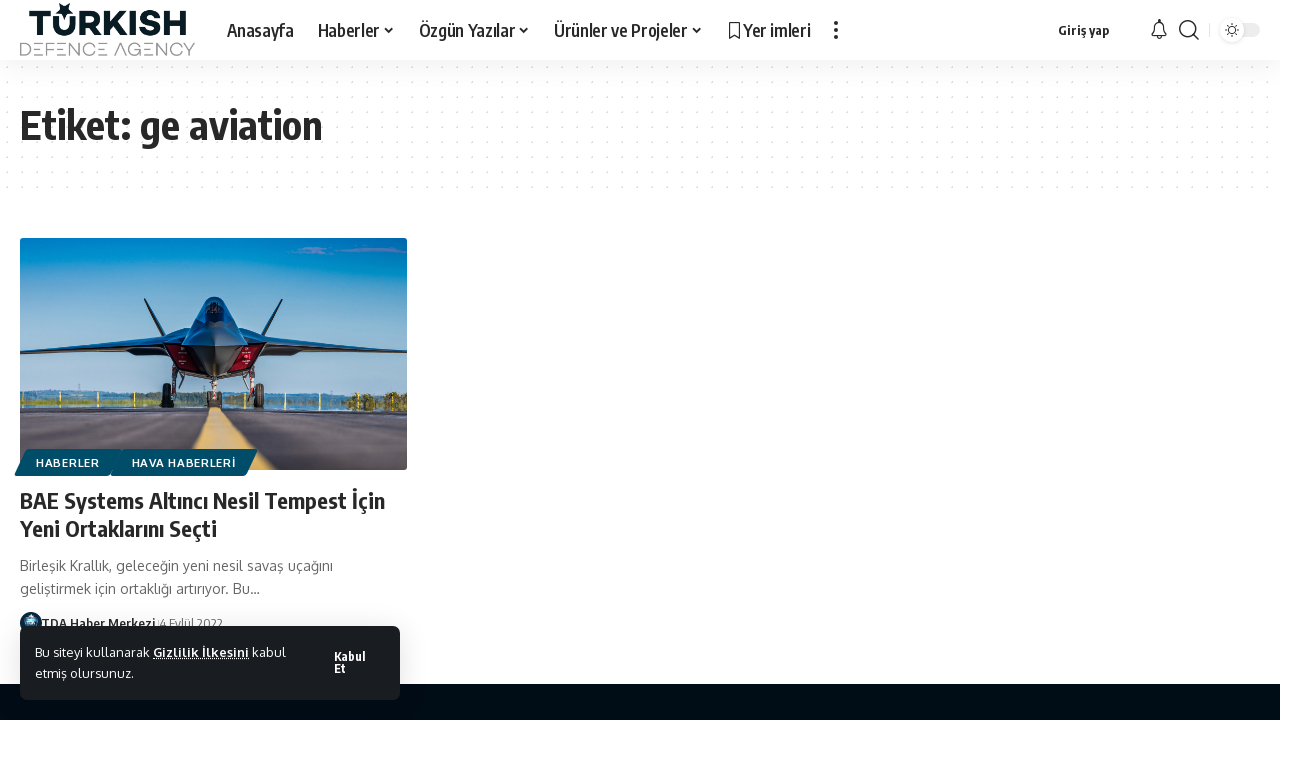

--- FILE ---
content_type: text/html; charset=UTF-8
request_url: https://tdefenceagency.com/tag/ge-aviation/
body_size: 88094
content:
<!DOCTYPE html>
<html lang="tr">
<head>
    <meta charset="UTF-8" />
    <meta http-equiv="X-UA-Compatible" content="IE=edge" />
	<meta name="viewport" content="width=device-width, initial-scale=1.0" />
    <link rel="profile" href="https://gmpg.org/xfn/11" />
	<meta name='robots' content='index, follow, max-image-preview:large, max-snippet:-1, max-video-preview:-1' />
	<style>img:is([sizes="auto" i], [sizes^="auto," i]) { contain-intrinsic-size: 3000px 1500px }</style>
	<!-- Jetpack Site Verification Tags -->
<meta name="google-site-verification" content="aEPGMjCgVu5O-qAWjIhFI7tcCdCwUTU2vGRssHqo-q0" />
<meta name="msvalidate.01" content="55AC5E0BC752015525CA2DB54C53E6CA" />
<meta name="p:domain_verify" content="7da75bcf5ee38744bd0d781290fda0df" />
<meta name="yandex-verification" content="d7bb9ae87ebb9e65" />

	<!-- This site is optimized with the Yoast SEO plugin v26.4 - https://yoast.com/wordpress/plugins/seo/ -->
	<title>ge aviation arşivleri | Turkish Defence Agency</title>
	<link rel="canonical" href="https://tdefenceagency.com/tag/ge-aviation/" />
	<meta property="og:locale" content="tr_TR" />
	<meta property="og:type" content="article" />
	<meta property="og:title" content="ge aviation arşivleri | Turkish Defence Agency" />
	<meta property="og:url" content="https://tdefenceagency.com/tag/ge-aviation/" />
	<meta property="og:site_name" content="Turkish Defence Agency" />
	<meta name="twitter:card" content="summary_large_image" />
	<meta name="twitter:site" content="@tdefenceagency" />
	<script type="application/ld+json" class="yoast-schema-graph">{"@context":"https://schema.org","@graph":[{"@type":"CollectionPage","@id":"https://tdefenceagency.com/tag/ge-aviation/","url":"https://tdefenceagency.com/tag/ge-aviation/","name":"ge aviation arşivleri | Turkish Defence Agency","isPartOf":{"@id":"https://tdefenceagency.com/#website"},"primaryImageOfPage":{"@id":"https://tdefenceagency.com/tag/ge-aviation/#primaryimage"},"image":{"@id":"https://tdefenceagency.com/tag/ge-aviation/#primaryimage"},"thumbnailUrl":"https://tdefenceagency.com/wp-content/uploads/2020/07/BAE-Systems-Tempest.jpg","breadcrumb":{"@id":"https://tdefenceagency.com/tag/ge-aviation/#breadcrumb"},"inLanguage":"tr"},{"@type":"ImageObject","inLanguage":"tr","@id":"https://tdefenceagency.com/tag/ge-aviation/#primaryimage","url":"https://tdefenceagency.com/wp-content/uploads/2020/07/BAE-Systems-Tempest.jpg","contentUrl":"https://tdefenceagency.com/wp-content/uploads/2020/07/BAE-Systems-Tempest.jpg","width":1600,"height":900},{"@type":"BreadcrumbList","@id":"https://tdefenceagency.com/tag/ge-aviation/#breadcrumb","itemListElement":[{"@type":"ListItem","position":1,"name":"Ana sayfa","item":"https://tdefenceagency.com/"},{"@type":"ListItem","position":2,"name":"ge aviation"}]},{"@type":"WebSite","@id":"https://tdefenceagency.com/#website","url":"https://tdefenceagency.com/","name":"Turkish Defence Agency","description":"Detaylı Savunma Sanayi Haberleri","publisher":{"@id":"https://tdefenceagency.com/#organization"},"potentialAction":[{"@type":"SearchAction","target":{"@type":"EntryPoint","urlTemplate":"https://tdefenceagency.com/?s={search_term_string}"},"query-input":{"@type":"PropertyValueSpecification","valueRequired":true,"valueName":"search_term_string"}}],"inLanguage":"tr"},{"@type":"Organization","@id":"https://tdefenceagency.com/#organization","name":"Turkish Defence Agency","url":"https://tdefenceagency.com/","logo":{"@type":"ImageObject","inLanguage":"tr","@id":"https://tdefenceagency.com/#/schema/logo/image/","url":"https://tdefenceagency.com/wp-content/uploads/2020/07/87417070_3004827319548673_5044061797749882880_n.jpg","contentUrl":"https://tdefenceagency.com/wp-content/uploads/2020/07/87417070_3004827319548673_5044061797749882880_n.jpg","width":570,"height":570,"caption":"Turkish Defence Agency"},"image":{"@id":"https://tdefenceagency.com/#/schema/logo/image/"},"sameAs":["https://www.facebook.com/tdefenceagency","https://x.com/tdefenceagency","https://www.instagram.com/tdefenceagency","https://www.linkedin.com/company/tdefenceagency/","https://tr.pinterest.com/tdefenceagency/","https://www.youtube.com/channel/UC-I_PEuKiIFfA6_RG73qMGw"]}]}</script>
	<!-- / Yoast SEO plugin. -->


<link rel='dns-prefetch' href='//www.googletagmanager.com' />
<link rel='dns-prefetch' href='//stats.wp.com' />
<link rel='dns-prefetch' href='//pagead2.googlesyndication.com' />
<link rel='preconnect' href='//c0.wp.com' />
<link rel="alternate" type="application/rss+xml" title="Turkish Defence Agency &raquo; akışı" href="https://tdefenceagency.com/feed/" />
<link rel="alternate" type="application/rss+xml" title="Turkish Defence Agency &raquo; yorum akışı" href="https://tdefenceagency.com/comments/feed/" />
<link rel="alternate" type="application/rss+xml" title="Turkish Defence Agency &raquo; ge aviation etiket akışı" href="https://tdefenceagency.com/tag/ge-aviation/feed/" />
<script type="application/ld+json">{
    "@context": "https://schema.org",
    "@type": "Organization",
    "legalName": "Turkish Defence Agency",
    "url": "https://tdefenceagency.com/",
    "sameAs": [
        "https://facebook.com/tdefenceagency",
        "https://twitter.com/tdefenceagency",
        "https://instagram.com/tdefenceagency",
        "https://www.linkedin.com/company/tdefenceagenc",
        "https://www.youtube.com/@tdefenceagency",
        "https://t.me/tdefenceagency"
    ]
}</script>
<script>
window._wpemojiSettings = {"baseUrl":"https:\/\/s.w.org\/images\/core\/emoji\/16.0.1\/72x72\/","ext":".png","svgUrl":"https:\/\/s.w.org\/images\/core\/emoji\/16.0.1\/svg\/","svgExt":".svg","source":{"concatemoji":"https:\/\/tdefenceagency.com\/wp-includes\/js\/wp-emoji-release.min.js?ver=6.8.3"}};
/*! This file is auto-generated */
!function(s,n){var o,i,e;function c(e){try{var t={supportTests:e,timestamp:(new Date).valueOf()};sessionStorage.setItem(o,JSON.stringify(t))}catch(e){}}function p(e,t,n){e.clearRect(0,0,e.canvas.width,e.canvas.height),e.fillText(t,0,0);var t=new Uint32Array(e.getImageData(0,0,e.canvas.width,e.canvas.height).data),a=(e.clearRect(0,0,e.canvas.width,e.canvas.height),e.fillText(n,0,0),new Uint32Array(e.getImageData(0,0,e.canvas.width,e.canvas.height).data));return t.every(function(e,t){return e===a[t]})}function u(e,t){e.clearRect(0,0,e.canvas.width,e.canvas.height),e.fillText(t,0,0);for(var n=e.getImageData(16,16,1,1),a=0;a<n.data.length;a++)if(0!==n.data[a])return!1;return!0}function f(e,t,n,a){switch(t){case"flag":return n(e,"\ud83c\udff3\ufe0f\u200d\u26a7\ufe0f","\ud83c\udff3\ufe0f\u200b\u26a7\ufe0f")?!1:!n(e,"\ud83c\udde8\ud83c\uddf6","\ud83c\udde8\u200b\ud83c\uddf6")&&!n(e,"\ud83c\udff4\udb40\udc67\udb40\udc62\udb40\udc65\udb40\udc6e\udb40\udc67\udb40\udc7f","\ud83c\udff4\u200b\udb40\udc67\u200b\udb40\udc62\u200b\udb40\udc65\u200b\udb40\udc6e\u200b\udb40\udc67\u200b\udb40\udc7f");case"emoji":return!a(e,"\ud83e\udedf")}return!1}function g(e,t,n,a){var r="undefined"!=typeof WorkerGlobalScope&&self instanceof WorkerGlobalScope?new OffscreenCanvas(300,150):s.createElement("canvas"),o=r.getContext("2d",{willReadFrequently:!0}),i=(o.textBaseline="top",o.font="600 32px Arial",{});return e.forEach(function(e){i[e]=t(o,e,n,a)}),i}function t(e){var t=s.createElement("script");t.src=e,t.defer=!0,s.head.appendChild(t)}"undefined"!=typeof Promise&&(o="wpEmojiSettingsSupports",i=["flag","emoji"],n.supports={everything:!0,everythingExceptFlag:!0},e=new Promise(function(e){s.addEventListener("DOMContentLoaded",e,{once:!0})}),new Promise(function(t){var n=function(){try{var e=JSON.parse(sessionStorage.getItem(o));if("object"==typeof e&&"number"==typeof e.timestamp&&(new Date).valueOf()<e.timestamp+604800&&"object"==typeof e.supportTests)return e.supportTests}catch(e){}return null}();if(!n){if("undefined"!=typeof Worker&&"undefined"!=typeof OffscreenCanvas&&"undefined"!=typeof URL&&URL.createObjectURL&&"undefined"!=typeof Blob)try{var e="postMessage("+g.toString()+"("+[JSON.stringify(i),f.toString(),p.toString(),u.toString()].join(",")+"));",a=new Blob([e],{type:"text/javascript"}),r=new Worker(URL.createObjectURL(a),{name:"wpTestEmojiSupports"});return void(r.onmessage=function(e){c(n=e.data),r.terminate(),t(n)})}catch(e){}c(n=g(i,f,p,u))}t(n)}).then(function(e){for(var t in e)n.supports[t]=e[t],n.supports.everything=n.supports.everything&&n.supports[t],"flag"!==t&&(n.supports.everythingExceptFlag=n.supports.everythingExceptFlag&&n.supports[t]);n.supports.everythingExceptFlag=n.supports.everythingExceptFlag&&!n.supports.flag,n.DOMReady=!1,n.readyCallback=function(){n.DOMReady=!0}}).then(function(){return e}).then(function(){var e;n.supports.everything||(n.readyCallback(),(e=n.source||{}).concatemoji?t(e.concatemoji):e.wpemoji&&e.twemoji&&(t(e.twemoji),t(e.wpemoji)))}))}((window,document),window._wpemojiSettings);
</script>
<style id='wp-emoji-styles-inline-css'>

	img.wp-smiley, img.emoji {
		display: inline !important;
		border: none !important;
		box-shadow: none !important;
		height: 1em !important;
		width: 1em !important;
		margin: 0 0.07em !important;
		vertical-align: -0.1em !important;
		background: none !important;
		padding: 0 !important;
	}
</style>
<link rel='stylesheet' id='wp-block-library-css' href='https://c0.wp.com/c/6.8.3/wp-includes/css/dist/block-library/style.min.css' media='all' />
<style id='classic-theme-styles-inline-css'>
/*! This file is auto-generated */
.wp-block-button__link{color:#fff;background-color:#32373c;border-radius:9999px;box-shadow:none;text-decoration:none;padding:calc(.667em + 2px) calc(1.333em + 2px);font-size:1.125em}.wp-block-file__button{background:#32373c;color:#fff;text-decoration:none}
</style>
<style id='jetpack-sharing-buttons-style-inline-css'>
.jetpack-sharing-buttons__services-list{display:flex;flex-direction:row;flex-wrap:wrap;gap:0;list-style-type:none;margin:5px;padding:0}.jetpack-sharing-buttons__services-list.has-small-icon-size{font-size:12px}.jetpack-sharing-buttons__services-list.has-normal-icon-size{font-size:16px}.jetpack-sharing-buttons__services-list.has-large-icon-size{font-size:24px}.jetpack-sharing-buttons__services-list.has-huge-icon-size{font-size:36px}@media print{.jetpack-sharing-buttons__services-list{display:none!important}}.editor-styles-wrapper .wp-block-jetpack-sharing-buttons{gap:0;padding-inline-start:0}ul.jetpack-sharing-buttons__services-list.has-background{padding:1.25em 2.375em}
</style>
<style id='global-styles-inline-css'>
:root{--wp--preset--aspect-ratio--square: 1;--wp--preset--aspect-ratio--4-3: 4/3;--wp--preset--aspect-ratio--3-4: 3/4;--wp--preset--aspect-ratio--3-2: 3/2;--wp--preset--aspect-ratio--2-3: 2/3;--wp--preset--aspect-ratio--16-9: 16/9;--wp--preset--aspect-ratio--9-16: 9/16;--wp--preset--color--black: #000000;--wp--preset--color--cyan-bluish-gray: #abb8c3;--wp--preset--color--white: #ffffff;--wp--preset--color--pale-pink: #f78da7;--wp--preset--color--vivid-red: #cf2e2e;--wp--preset--color--luminous-vivid-orange: #ff6900;--wp--preset--color--luminous-vivid-amber: #fcb900;--wp--preset--color--light-green-cyan: #7bdcb5;--wp--preset--color--vivid-green-cyan: #00d084;--wp--preset--color--pale-cyan-blue: #8ed1fc;--wp--preset--color--vivid-cyan-blue: #0693e3;--wp--preset--color--vivid-purple: #9b51e0;--wp--preset--gradient--vivid-cyan-blue-to-vivid-purple: linear-gradient(135deg,rgba(6,147,227,1) 0%,rgb(155,81,224) 100%);--wp--preset--gradient--light-green-cyan-to-vivid-green-cyan: linear-gradient(135deg,rgb(122,220,180) 0%,rgb(0,208,130) 100%);--wp--preset--gradient--luminous-vivid-amber-to-luminous-vivid-orange: linear-gradient(135deg,rgba(252,185,0,1) 0%,rgba(255,105,0,1) 100%);--wp--preset--gradient--luminous-vivid-orange-to-vivid-red: linear-gradient(135deg,rgba(255,105,0,1) 0%,rgb(207,46,46) 100%);--wp--preset--gradient--very-light-gray-to-cyan-bluish-gray: linear-gradient(135deg,rgb(238,238,238) 0%,rgb(169,184,195) 100%);--wp--preset--gradient--cool-to-warm-spectrum: linear-gradient(135deg,rgb(74,234,220) 0%,rgb(151,120,209) 20%,rgb(207,42,186) 40%,rgb(238,44,130) 60%,rgb(251,105,98) 80%,rgb(254,248,76) 100%);--wp--preset--gradient--blush-light-purple: linear-gradient(135deg,rgb(255,206,236) 0%,rgb(152,150,240) 100%);--wp--preset--gradient--blush-bordeaux: linear-gradient(135deg,rgb(254,205,165) 0%,rgb(254,45,45) 50%,rgb(107,0,62) 100%);--wp--preset--gradient--luminous-dusk: linear-gradient(135deg,rgb(255,203,112) 0%,rgb(199,81,192) 50%,rgb(65,88,208) 100%);--wp--preset--gradient--pale-ocean: linear-gradient(135deg,rgb(255,245,203) 0%,rgb(182,227,212) 50%,rgb(51,167,181) 100%);--wp--preset--gradient--electric-grass: linear-gradient(135deg,rgb(202,248,128) 0%,rgb(113,206,126) 100%);--wp--preset--gradient--midnight: linear-gradient(135deg,rgb(2,3,129) 0%,rgb(40,116,252) 100%);--wp--preset--font-size--small: 13px;--wp--preset--font-size--medium: 20px;--wp--preset--font-size--large: 36px;--wp--preset--font-size--x-large: 42px;--wp--preset--spacing--20: 0.44rem;--wp--preset--spacing--30: 0.67rem;--wp--preset--spacing--40: 1rem;--wp--preset--spacing--50: 1.5rem;--wp--preset--spacing--60: 2.25rem;--wp--preset--spacing--70: 3.38rem;--wp--preset--spacing--80: 5.06rem;--wp--preset--shadow--natural: 6px 6px 9px rgba(0, 0, 0, 0.2);--wp--preset--shadow--deep: 12px 12px 50px rgba(0, 0, 0, 0.4);--wp--preset--shadow--sharp: 6px 6px 0px rgba(0, 0, 0, 0.2);--wp--preset--shadow--outlined: 6px 6px 0px -3px rgba(255, 255, 255, 1), 6px 6px rgba(0, 0, 0, 1);--wp--preset--shadow--crisp: 6px 6px 0px rgba(0, 0, 0, 1);}:where(.is-layout-flex){gap: 0.5em;}:where(.is-layout-grid){gap: 0.5em;}body .is-layout-flex{display: flex;}.is-layout-flex{flex-wrap: wrap;align-items: center;}.is-layout-flex > :is(*, div){margin: 0;}body .is-layout-grid{display: grid;}.is-layout-grid > :is(*, div){margin: 0;}:where(.wp-block-columns.is-layout-flex){gap: 2em;}:where(.wp-block-columns.is-layout-grid){gap: 2em;}:where(.wp-block-post-template.is-layout-flex){gap: 1.25em;}:where(.wp-block-post-template.is-layout-grid){gap: 1.25em;}.has-black-color{color: var(--wp--preset--color--black) !important;}.has-cyan-bluish-gray-color{color: var(--wp--preset--color--cyan-bluish-gray) !important;}.has-white-color{color: var(--wp--preset--color--white) !important;}.has-pale-pink-color{color: var(--wp--preset--color--pale-pink) !important;}.has-vivid-red-color{color: var(--wp--preset--color--vivid-red) !important;}.has-luminous-vivid-orange-color{color: var(--wp--preset--color--luminous-vivid-orange) !important;}.has-luminous-vivid-amber-color{color: var(--wp--preset--color--luminous-vivid-amber) !important;}.has-light-green-cyan-color{color: var(--wp--preset--color--light-green-cyan) !important;}.has-vivid-green-cyan-color{color: var(--wp--preset--color--vivid-green-cyan) !important;}.has-pale-cyan-blue-color{color: var(--wp--preset--color--pale-cyan-blue) !important;}.has-vivid-cyan-blue-color{color: var(--wp--preset--color--vivid-cyan-blue) !important;}.has-vivid-purple-color{color: var(--wp--preset--color--vivid-purple) !important;}.has-black-background-color{background-color: var(--wp--preset--color--black) !important;}.has-cyan-bluish-gray-background-color{background-color: var(--wp--preset--color--cyan-bluish-gray) !important;}.has-white-background-color{background-color: var(--wp--preset--color--white) !important;}.has-pale-pink-background-color{background-color: var(--wp--preset--color--pale-pink) !important;}.has-vivid-red-background-color{background-color: var(--wp--preset--color--vivid-red) !important;}.has-luminous-vivid-orange-background-color{background-color: var(--wp--preset--color--luminous-vivid-orange) !important;}.has-luminous-vivid-amber-background-color{background-color: var(--wp--preset--color--luminous-vivid-amber) !important;}.has-light-green-cyan-background-color{background-color: var(--wp--preset--color--light-green-cyan) !important;}.has-vivid-green-cyan-background-color{background-color: var(--wp--preset--color--vivid-green-cyan) !important;}.has-pale-cyan-blue-background-color{background-color: var(--wp--preset--color--pale-cyan-blue) !important;}.has-vivid-cyan-blue-background-color{background-color: var(--wp--preset--color--vivid-cyan-blue) !important;}.has-vivid-purple-background-color{background-color: var(--wp--preset--color--vivid-purple) !important;}.has-black-border-color{border-color: var(--wp--preset--color--black) !important;}.has-cyan-bluish-gray-border-color{border-color: var(--wp--preset--color--cyan-bluish-gray) !important;}.has-white-border-color{border-color: var(--wp--preset--color--white) !important;}.has-pale-pink-border-color{border-color: var(--wp--preset--color--pale-pink) !important;}.has-vivid-red-border-color{border-color: var(--wp--preset--color--vivid-red) !important;}.has-luminous-vivid-orange-border-color{border-color: var(--wp--preset--color--luminous-vivid-orange) !important;}.has-luminous-vivid-amber-border-color{border-color: var(--wp--preset--color--luminous-vivid-amber) !important;}.has-light-green-cyan-border-color{border-color: var(--wp--preset--color--light-green-cyan) !important;}.has-vivid-green-cyan-border-color{border-color: var(--wp--preset--color--vivid-green-cyan) !important;}.has-pale-cyan-blue-border-color{border-color: var(--wp--preset--color--pale-cyan-blue) !important;}.has-vivid-cyan-blue-border-color{border-color: var(--wp--preset--color--vivid-cyan-blue) !important;}.has-vivid-purple-border-color{border-color: var(--wp--preset--color--vivid-purple) !important;}.has-vivid-cyan-blue-to-vivid-purple-gradient-background{background: var(--wp--preset--gradient--vivid-cyan-blue-to-vivid-purple) !important;}.has-light-green-cyan-to-vivid-green-cyan-gradient-background{background: var(--wp--preset--gradient--light-green-cyan-to-vivid-green-cyan) !important;}.has-luminous-vivid-amber-to-luminous-vivid-orange-gradient-background{background: var(--wp--preset--gradient--luminous-vivid-amber-to-luminous-vivid-orange) !important;}.has-luminous-vivid-orange-to-vivid-red-gradient-background{background: var(--wp--preset--gradient--luminous-vivid-orange-to-vivid-red) !important;}.has-very-light-gray-to-cyan-bluish-gray-gradient-background{background: var(--wp--preset--gradient--very-light-gray-to-cyan-bluish-gray) !important;}.has-cool-to-warm-spectrum-gradient-background{background: var(--wp--preset--gradient--cool-to-warm-spectrum) !important;}.has-blush-light-purple-gradient-background{background: var(--wp--preset--gradient--blush-light-purple) !important;}.has-blush-bordeaux-gradient-background{background: var(--wp--preset--gradient--blush-bordeaux) !important;}.has-luminous-dusk-gradient-background{background: var(--wp--preset--gradient--luminous-dusk) !important;}.has-pale-ocean-gradient-background{background: var(--wp--preset--gradient--pale-ocean) !important;}.has-electric-grass-gradient-background{background: var(--wp--preset--gradient--electric-grass) !important;}.has-midnight-gradient-background{background: var(--wp--preset--gradient--midnight) !important;}.has-small-font-size{font-size: var(--wp--preset--font-size--small) !important;}.has-medium-font-size{font-size: var(--wp--preset--font-size--medium) !important;}.has-large-font-size{font-size: var(--wp--preset--font-size--large) !important;}.has-x-large-font-size{font-size: var(--wp--preset--font-size--x-large) !important;}
:where(.wp-block-post-template.is-layout-flex){gap: 1.25em;}:where(.wp-block-post-template.is-layout-grid){gap: 1.25em;}
:where(.wp-block-columns.is-layout-flex){gap: 2em;}:where(.wp-block-columns.is-layout-grid){gap: 2em;}
:root :where(.wp-block-pullquote){font-size: 1.5em;line-height: 1.6;}
</style>
<link rel='stylesheet' id='contact-form-7-css' href='https://tdefenceagency.com/wp-content/plugins/contact-form-7/includes/css/styles.css?ver=6.1.3' media='all' />
<link rel='stylesheet' id='foxiz-elements-css' href='https://tdefenceagency.com/wp-content/plugins/foxiz-core/lib/foxiz-elements/public/style.css?ver=2.0' media='all' />
<link rel='stylesheet' id='elementor-icons-css' href='https://tdefenceagency.com/wp-content/plugins/elementor/assets/lib/eicons/css/elementor-icons.min.css?ver=5.44.0' media='all' />
<link rel='stylesheet' id='elementor-frontend-css' href='https://tdefenceagency.com/wp-content/plugins/elementor/assets/css/frontend.min.css?ver=3.33.1' media='all' />
<link rel='stylesheet' id='elementor-post-16137-css' href='https://tdefenceagency.com/wp-content/uploads/elementor/css/post-16137.css?ver=1768261443' media='all' />
<link rel='stylesheet' id='elementor-post-1987-css' href='https://tdefenceagency.com/wp-content/uploads/elementor/css/post-1987.css?ver=1768261444' media='all' />
<link crossorigin="anonymous" rel='stylesheet' id='foxiz-font-css' href='//fonts.googleapis.com/css?family=Oxygen%3A400%2C700%7CEncode+Sans+Condensed%3A400%2C500%2C600%2C700%2C800&#038;display=swap&#038;ver=2.2.4' media='all' />
<link rel='stylesheet' id='foxiz-main-css' href='https://tdefenceagency.com/wp-content/themes/foxiz/assets/css/main.css?ver=2.2.4' media='all' />
<link rel='stylesheet' id='foxiz-podcast-css' href='https://tdefenceagency.com/wp-content/themes/foxiz/assets/css/podcast.css?ver=2.2.4' media='all' />
<link rel='stylesheet' id='foxiz-print-css' href='https://tdefenceagency.com/wp-content/themes/foxiz/assets/css/print.css?ver=2.2.4' media='all' />
<link rel='stylesheet' id='foxiz-style-css' href='https://tdefenceagency.com/wp-content/themes/foxiz/style.css?ver=2.2.4' media='all' />
<style id='foxiz-style-inline-css'>
:root {--g-color :#004d69;--g-color-90 :#004d69e6;}[data-theme="dark"].is-hd-4 {--nav-bg: #191c20;--nav-bg-from: #191c20;--nav-bg-to: #191c20;}:root {--top-site-bg :#0e0f12;--hyperlink-line-color :var(--g-color);--flogo-height :30px;--s-content-width : 760px;--max-width-wo-sb : 840px;--s10-feat-ratio :45%;--s11-feat-ratio :45%;}[data-theme="dark"], .light-scheme {--top-site-bg :#0e0f12;}.search-header:before { background-repeat : no-repeat;background-size : cover;background-image : url(https://foxiz.themeruby.com/default/wp-content/uploads/sites/2/2021/09/search-bg.jpg);background-attachment : scroll;background-position : center center;}[data-theme="dark"] .search-header:before { background-repeat : no-repeat;background-size : cover;background-image : url(https://foxiz.themeruby.com/default/wp-content/uploads/sites/2/2021/09/search-bgd.jpg);background-attachment : scroll;background-position : center center;}.footer-has-bg { background-color : #00000007;}[data-theme="dark"] .footer-has-bg { background-color : #16181c;}.top-site-ad .ad-image { max-width: 1600px; }.yes-hd-transparent .top-site-ad {--top-site-bg :#0e0f12;}#amp-mobile-version-switcher { display: none; }.menu-item-16322 span.menu-sub-title { color: #ff7070 !important;}.menu-item-16322 span.menu-sub-title { background-color: #ff707015;}[data-theme="dark"] .menu-item-16322 span.menu-sub-title { color: #fff !important;}[data-theme="dark"] .menu-item-16322 span.menu-sub-title { background-color: #ff7070;}.menu-item-16320 span.menu-sub-title { color: #fff !important;}.menu-item-16320 span.menu-sub-title { background-color: #ff7070;}.menu-item-16328 span.menu-sub-title { color: #ff184e !important;}.menu-item-16328 span.menu-sub-title { background-color: #ff184e20;}[data-theme="dark"] .menu-item-16328 span.menu-sub-title { color: #fff !important;}[data-theme="dark"] .menu-item-16328 span.menu-sub-title { background-color: #ff184e;}
</style>
<link rel='stylesheet' id='elementor-gf-local-roboto-css' href='https://tdefenceagency.com/wp-content/uploads/elementor/google-fonts/css/roboto.css?ver=1756325032' media='all' />
<link rel='stylesheet' id='elementor-gf-local-robotoslab-css' href='https://tdefenceagency.com/wp-content/uploads/elementor/google-fonts/css/robotoslab.css?ver=1756325088' media='all' />
<link rel='stylesheet' id='elementor-gf-local-robotocondensed-css' href='https://tdefenceagency.com/wp-content/uploads/elementor/google-fonts/css/robotocondensed.css?ver=1756325195' media='all' />
<script src="https://c0.wp.com/c/6.8.3/wp-includes/js/jquery/jquery.min.js" id="jquery-core-js"></script>
<script src="https://c0.wp.com/c/6.8.3/wp-includes/js/jquery/jquery-migrate.min.js" id="jquery-migrate-js"></script>

<!-- Site Kit tarafından eklenen Google etiketi (gtag.js) snippet&#039;i -->
<!-- Google Analytics snippet added by Site Kit -->
<script src="https://www.googletagmanager.com/gtag/js?id=GT-KDDHM68" id="google_gtagjs-js" async></script>
<script id="google_gtagjs-js-after">
window.dataLayer = window.dataLayer || [];function gtag(){dataLayer.push(arguments);}
gtag("set","linker",{"domains":["tdefenceagency.com"]});
gtag("js", new Date());
gtag("set", "developer_id.dZTNiMT", true);
gtag("config", "GT-KDDHM68");
</script>
<script src="https://tdefenceagency.com/wp-content/themes/foxiz/assets/js/highlight-share.js?ver=1" id="highlight-share-js"></script>
<link rel="https://api.w.org/" href="https://tdefenceagency.com/wp-json/" /><link rel="alternate" title="JSON" type="application/json" href="https://tdefenceagency.com/wp-json/wp/v2/tags/1489" /><link rel="EditURI" type="application/rsd+xml" title="RSD" href="https://tdefenceagency.com/xmlrpc.php?rsd" />
<meta name="generator" content="WordPress 6.8.3" />
<meta name="generator" content="Site Kit by Google 1.170.0" />	<style>img#wpstats{display:none}</style>
		
<!-- Site Kit tarafından eklenen Google AdSense meta etiketleri -->
<meta name="google-adsense-platform-account" content="ca-host-pub-2644536267352236">
<meta name="google-adsense-platform-domain" content="sitekit.withgoogle.com">
<!-- Site Kit tarafından eklenen Google AdSense meta etiketlerine son verin -->
<meta name="generator" content="Elementor 3.33.1; features: additional_custom_breakpoints; settings: css_print_method-external, google_font-enabled, font_display-swap">
<script type="application/ld+json">{
    "@context": "https://schema.org",
    "@type": "WebSite",
    "@id": "https://tdefenceagency.com/#website",
    "url": "https://tdefenceagency.com/",
    "name": "Turkish Defence Agency",
    "potentialAction": {
        "@type": "SearchAction",
        "target": "https://tdefenceagency.com/?s={search_term_string}",
        "query-input": "required name=search_term_string"
    }
}</script>
			<style>
				.e-con.e-parent:nth-of-type(n+4):not(.e-lazyloaded):not(.e-no-lazyload),
				.e-con.e-parent:nth-of-type(n+4):not(.e-lazyloaded):not(.e-no-lazyload) * {
					background-image: none !important;
				}
				@media screen and (max-height: 1024px) {
					.e-con.e-parent:nth-of-type(n+3):not(.e-lazyloaded):not(.e-no-lazyload),
					.e-con.e-parent:nth-of-type(n+3):not(.e-lazyloaded):not(.e-no-lazyload) * {
						background-image: none !important;
					}
				}
				@media screen and (max-height: 640px) {
					.e-con.e-parent:nth-of-type(n+2):not(.e-lazyloaded):not(.e-no-lazyload),
					.e-con.e-parent:nth-of-type(n+2):not(.e-lazyloaded):not(.e-no-lazyload) * {
						background-image: none !important;
					}
				}
			</style>
			<!-- Bu URL için kullanılabilir bir amphtml sürümü yok. -->
<!-- Google AdSense snippet added by Site Kit -->
<script async src="https://pagead2.googlesyndication.com/pagead/js/adsbygoogle.js?client=ca-pub-6874948689995398&amp;host=ca-host-pub-2644536267352236" crossorigin="anonymous"></script>

<!-- End Google AdSense snippet added by Site Kit -->
<script type="application/ld+json">{"@context":"http://schema.org","@type":"BreadcrumbList","itemListElement":[{"@type":"ListItem","position":2,"item":{"@id":"https://tdefenceagency.com/tag/ge-aviation/","name":"ge aviation"}},{"@type":"ListItem","position":1,"item":{"@id":"https://tdefenceagency.com","name":"Turkish Defence Agency"}}]}</script>
<link rel="icon" href="https://tdefenceagency.com/wp-content/uploads/2020/03/icon-150x150.png" sizes="32x32" />
<link rel="icon" href="https://tdefenceagency.com/wp-content/uploads/2020/03/icon-300x300.png" sizes="192x192" />
<link rel="apple-touch-icon" href="https://tdefenceagency.com/wp-content/uploads/2020/03/icon-300x300.png" />
<meta name="msapplication-TileImage" content="https://tdefenceagency.com/wp-content/uploads/2020/03/icon-300x300.png" />
				<style type="text/css" id="c4wp-checkout-css">
					.woocommerce-checkout .c4wp_captcha_field {
						margin-bottom: 10px;
						margin-top: 15px;
						position: relative;
						display: inline-block;
					}
				</style>
							<style type="text/css" id="c4wp-v3-lp-form-css">
				.login #login, .login #lostpasswordform {
					min-width: 350px !important;
				}
				.wpforms-field-c4wp iframe {
					width: 100% !important;
				}
			</style>
			</head>
<body class="archive tag tag-ge-aviation tag-1489 wp-embed-responsive wp-theme-foxiz personalized-all elementor-default elementor-kit-16137 menu-ani-1 hover-ani-1 btn-ani-1 is-rm-1 lmeta-dot loader-1 is-hd-1 is-backtop none-m-backtop  is-mstick is-smart-sticky is-jscount" data-theme="default">
<div class="site-outer">
			<div id="site-header" class="header-wrap rb-section header-set-1 header-1 header-wrapper style-shadow">
			<aside id="rb-privacy" class="privacy-bar privacy-left"><div class="privacy-inner"><div class="privacy-content">Bu siteyi kullanarak <a href="https://tdefenceagency.com/gizlilik-ilkesi/" target="_blank">Gizlilik İlkesini</a> kabul etmiş olursunuz.</div><div class="privacy-dismiss"><a id="privacy-trigger" href="#" class="privacy-dismiss-btn is-btn"><span>Kabul Et</span></a></div></div></aside>			<div id="navbar-outer" class="navbar-outer">
				<div id="sticky-holder" class="sticky-holder">
					<div class="navbar-wrap">
						<div class="rb-container edge-padding">
							<div class="navbar-inner">
								<div class="navbar-left">
											<div class="logo-wrap is-image-logo site-branding">
			<a href="https://tdefenceagency.com/" class="logo" title="Turkish Defence Agency">
				<img fetchpriority="high" class="logo-default" data-mode="default" height="423" width="1237" src="https://tdefenceagency.com/wp-content/uploads/2024/04/tda-logo-yazi.png" alt="Turkish Defence Agency" decoding="async" loading="eager"><img class="logo-dark" data-mode="dark" height="423" width="1237" src="https://tdefenceagency.com/wp-content/uploads/2024/04/tda-logo-yazi-beyaz.png" alt="Turkish Defence Agency" decoding="async" loading="eager"><img class="logo-transparent" height="260" width="623" src="https://tdefenceagency.com/wp-content/uploads/2023/05/mini-logo-tda.png" alt="Turkish Defence Agency" decoding="async" loading="eager">			</a>
		</div>
				<nav id="site-navigation" class="main-menu-wrap" aria-label="main menu"><ul id="menu-main-menu" class="main-menu rb-menu large-menu" itemscope itemtype="https://www.schema.org/SiteNavigationElement"><li id="menu-item-16488" class="menu-item menu-item-type-post_type menu-item-object-page menu-item-home menu-item-16488"><a href="https://tdefenceagency.com/"><span>Anasayfa</span></a></li>
<li id="menu-item-1961" class="menu-item menu-item-type-taxonomy menu-item-object-category menu-item-has-children menu-item-1961"><a href="https://tdefenceagency.com/category/savunma-sanayi-haber/"><span>Haberler</span></a>
<ul class="sub-menu">
	<li id="menu-item-2910" class="menu-item menu-item-type-taxonomy menu-item-object-category menu-item-2910"><a href="https://tdefenceagency.com/category/savunma-sanayi-haber/kara-haberleri/"><span>Kara Haberleri</span></a></li>
	<li id="menu-item-2911" class="menu-item menu-item-type-taxonomy menu-item-object-category menu-item-2911"><a href="https://tdefenceagency.com/category/savunma-sanayi-haber/deniz-haberleri/"><span>Deniz Haberleri</span></a></li>
	<li id="menu-item-4216" class="menu-item menu-item-type-taxonomy menu-item-object-category menu-item-4216"><a href="https://tdefenceagency.com/category/savunma-sanayi-haber/hava-haberleri/"><span>Hava Haberleri</span></a></li>
	<li id="menu-item-4218" class="menu-item menu-item-type-taxonomy menu-item-object-category menu-item-4218"><a href="https://tdefenceagency.com/category/savunma-sanayi-haber/uzay-haberleri/"><span>Uzay Haberleri</span></a></li>
	<li id="menu-item-15757" class="menu-item menu-item-type-taxonomy menu-item-object-category menu-item-has-children menu-item-15757"><a href="https://tdefenceagency.com/category/savunma-sanayi-haber/savaslar/"><span>Savaşlar</span></a>
	<ul class="sub-menu">
		<li id="menu-item-15758" class="menu-item menu-item-type-taxonomy menu-item-object-category menu-item-15758"><a href="https://tdefenceagency.com/category/savunma-sanayi-haber/savaslar/filistin-israil/"><span>Filistin-İsrail Savaşı</span></a></li>
		<li id="menu-item-15759" class="menu-item menu-item-type-taxonomy menu-item-object-category menu-item-15759"><a href="https://tdefenceagency.com/category/savunma-sanayi-haber/savaslar/rusya-ukrayna/"><span>Rusya-Ukrayna Savaşı</span></a></li>
	</ul>
</li>
</ul>
</li>
<li id="menu-item-2916" class="menu-item menu-item-type-taxonomy menu-item-object-category menu-item-has-children menu-item-2916"><a href="https://tdefenceagency.com/category/ozgun-yazilar/"><span>Özgün Yazılar</span></a>
<ul class="sub-menu">
	<li id="menu-item-4220" class="menu-item menu-item-type-taxonomy menu-item-object-category menu-item-4220"><a href="https://tdefenceagency.com/category/ozgun-yazilar/hava/"><span>Hava</span></a></li>
	<li id="menu-item-4221" class="menu-item menu-item-type-taxonomy menu-item-object-category menu-item-4221"><a href="https://tdefenceagency.com/category/ozgun-yazilar/kara/"><span>Kara</span></a></li>
	<li id="menu-item-4219" class="menu-item menu-item-type-taxonomy menu-item-object-category menu-item-4219"><a href="https://tdefenceagency.com/category/ozgun-yazilar/deniz/"><span>Deniz</span></a></li>
	<li id="menu-item-4222" class="menu-item menu-item-type-taxonomy menu-item-object-category menu-item-4222"><a href="https://tdefenceagency.com/category/ozgun-yazilar/uzay/"><span>Uzay</span></a></li>
	<li id="menu-item-4224" class="menu-item menu-item-type-taxonomy menu-item-object-category menu-item-4224"><a href="https://tdefenceagency.com/category/ozgun-yazilar/strateji/"><span>Strateji</span></a></li>
	<li id="menu-item-4225" class="menu-item menu-item-type-taxonomy menu-item-object-category menu-item-4225"><a href="https://tdefenceagency.com/category/ozgun-yazilar/teknoloji/"><span>Teknoloji</span></a></li>
	<li id="menu-item-10384" class="menu-item menu-item-type-taxonomy menu-item-object-category menu-item-10384"><a href="https://tdefenceagency.com/category/ozgun-yazilar/jeopolitik/"><span>Jeopolitik</span></a></li>
</ul>
</li>
<li id="menu-item-2917" class="menu-item menu-item-type-custom menu-item-object-custom menu-item-has-children menu-item-2917"><a href="https://tdefenceagency.com/turk-savunma-sanayii-urunleri/"><span>Ürünler ve Projeler</span></a>
<ul class="sub-menu">
	<li id="menu-item-10625" class="menu-item menu-item-type-taxonomy menu-item-object-category menu-item-10625"><a href="https://tdefenceagency.com/category/turk-savunma-sanayi-urunleri/hava-araclari/"><span>Hava Araçları</span></a></li>
	<li id="menu-item-10626" class="menu-item menu-item-type-taxonomy menu-item-object-category menu-item-10626"><a href="https://tdefenceagency.com/category/turk-savunma-sanayi-urunleri/kara-araclari/"><span>Kara Araçları</span></a></li>
	<li id="menu-item-10627" class="menu-item menu-item-type-taxonomy menu-item-object-category menu-item-10627"><a href="https://tdefenceagency.com/category/turk-savunma-sanayi-urunleri/deniz-araclari/"><span>Deniz Araçları</span></a></li>
	<li id="menu-item-10628" class="menu-item menu-item-type-taxonomy menu-item-object-category menu-item-10628"><a href="https://tdefenceagency.com/category/turk-savunma-sanayi-urunleri/uzay-sistemleri/"><span>Uzay Sistemleri</span></a></li>
	<li id="menu-item-10630" class="menu-item menu-item-type-taxonomy menu-item-object-category menu-item-10630"><a href="https://tdefenceagency.com/category/turk-savunma-sanayi-urunleri/silah-sistemleri/"><span>Silah Sistemleri</span></a></li>
	<li id="menu-item-10629" class="menu-item menu-item-type-taxonomy menu-item-object-category menu-item-10629"><a href="https://tdefenceagency.com/category/turk-savunma-sanayi-urunleri/modernizasyon-projeleri/"><span>Modernizasyon Projeleri</span></a></li>
</ul>
</li>
<li id="menu-item-16490" class="menu-item menu-item-type-post_type menu-item-object-page menu-item-16490"><a href="https://tdefenceagency.com/yerimlerim/"><span><i class="menu-item-icon rbi rbi-bookmark" aria-hidden="true"></i>Yer imleri</span></a></li>
</ul></nav>
				<div class="more-section-outer menu-has-child-flex menu-has-child-mega-columns layout-col-2">
			<a class="more-trigger icon-holder" href="#" data-title="Devamını gör" aria-label="more">
				<span class="dots-icon"><span></span><span></span><span></span></span> </a>
			<div id="rb-more" class="more-section flex-dropdown">
				<div class="more-section-inner">
					<div class="more-content">
								<div class="header-search-form is-form-layout">
							<span class="h5">Ara</span>
					<form method="get" action="https://tdefenceagency.com/" class="rb-search-form"  data-search="post" data-limit="0" data-follow="0">
			<div class="search-form-inner">
									<span class="search-icon"><i class="rbi rbi-search" aria-hidden="true"></i></span>
								<span class="search-text"><input type="text" class="field" placeholder="    " value="" name="s"/></span>
				<span class="rb-search-submit"><input type="submit" value="Ara"/><i class="rbi rbi-cright" aria-hidden="true"></i></span>
							</div>
					</form>
			</div>
									<div class="mega-columns">
								<div class="more-col"><div id="nav_menu-3" class="rb-section clearfix widget_nav_menu"><div class="menu-tasan-menu-1-container"><ul id="menu-tasan-menu-1" class="menu"><li id="menu-item-16489" class="menu-item menu-item-type-post_type menu-item-object-page menu-item-16489"><a href="https://tdefenceagency.com/savunma-sanayi-infografikleri/"><span>İnfografikler</span></a></li>
<li id="menu-item-16500" class="menu-item menu-item-type-post_type menu-item-object-page menu-item-16500"><a href="https://tdefenceagency.com/roportajlar/"><span>Röportajlar</span></a></li>
</ul></div></div></div><div class="more-col"><div id="nav_menu-10" class="rb-section clearfix widget_nav_menu"><div class="menu-tasan-menu-2-container"><ul id="menu-tasan-menu-2" class="menu"><li id="menu-item-16501" class="menu-item menu-item-type-post_type menu-item-object-page menu-item-16501"><a href="https://tdefenceagency.com/hakkimizda/"><span>Hakkımızda</span></a></li>
<li id="menu-item-17310" class="menu-item menu-item-type-post_type menu-item-object-page menu-item-17310"><a href="https://tdefenceagency.com/kunye/"><span>Künye</span></a></li>
</ul></div></div></div>							</div>
											</div>
									</div>
			</div>
		</div>
										</div>
								<div class="navbar-right">
											<div class="wnav-holder widget-h-login header-dropdown-outer">
							<a href="https://tdefenceagency.com/tss/?redirect_to=https%3A%2F%2Ftdefenceagency.com%2Ftag%2Fge-aviation" class="login-toggle is-login is-btn header-element" aria-label="sign in"><span>Giriş yap</span></a>
					</div>
			<div class="wnav-holder header-dropdown-outer">
			<a href="#" class="dropdown-trigger notification-icon notification-trigger" aria-label="notification">
                <span class="notification-icon-inner" data-title="Bildirim">
                    <span class="notification-icon-holder">
                    	                    <i class="rbi rbi-notification wnav-icon" aria-hidden="true"></i>
                                        <span class="notification-info"></span>
                    </span>
                </span> </a>
			<div class="header-dropdown notification-dropdown">
				<div class="notification-popup">
					<div class="notification-header">
						<span class="h4">Bildirim</span>
													<a class="notification-url meta-text" href="https://tdefenceagency.com/my-bookmarks/">Daha fazlasını göster								<i class="rbi rbi-cright" aria-hidden="true"></i></a>
											</div>
					<div class="notification-content">
						<div class="scroll-holder">
							<div class="rb-notification ecat-l-dot is-feat-right" data-interval="12"></div>
						</div>
					</div>
				</div>
			</div>
		</div>
			<div class="wnav-holder w-header-search header-dropdown-outer">
			<a href="#" data-title="Ara" class="icon-holder header-element search-btn more-trigger" aria-label="search">
				<i class="rbi rbi-search wnav-icon" aria-hidden="true"></i>							</a>
					</div>
				<div class="dark-mode-toggle-wrap">
			<div class="dark-mode-toggle">
                <span class="dark-mode-slide">
                    <i class="dark-mode-slide-btn mode-icon-dark" data-title="Aydınlığa Geç"><svg class="svg-icon svg-mode-dark" aria-hidden="true" role="img" focusable="false" xmlns="http://www.w3.org/2000/svg" viewBox="0 0 512 512"><path fill="currentColor" d="M507.681,209.011c-1.297-6.991-7.324-12.111-14.433-12.262c-7.104-0.122-13.347,4.711-14.936,11.643 c-15.26,66.497-73.643,112.94-141.978,112.94c-80.321,0-145.667-65.346-145.667-145.666c0-68.335,46.443-126.718,112.942-141.976 c6.93-1.59,11.791-7.826,11.643-14.934c-0.149-7.108-5.269-13.136-12.259-14.434C287.546,1.454,271.735,0,256,0 C187.62,0,123.333,26.629,74.98,74.981C26.628,123.333,0,187.62,0,256s26.628,132.667,74.98,181.019 C123.333,485.371,187.62,512,256,512s132.667-26.629,181.02-74.981C485.372,388.667,512,324.38,512,256 C512,240.278,510.546,224.469,507.681,209.011z" /></svg></i>
                    <i class="dark-mode-slide-btn mode-icon-default" data-title="Karanlığa Geç"><svg class="svg-icon svg-mode-light" aria-hidden="true" role="img" focusable="false" xmlns="http://www.w3.org/2000/svg" viewBox="0 0 232.447 232.447"><path fill="currentColor" d="M116.211,194.8c-4.143,0-7.5,3.357-7.5,7.5v22.643c0,4.143,3.357,7.5,7.5,7.5s7.5-3.357,7.5-7.5V202.3 C123.711,198.157,120.354,194.8,116.211,194.8z" /><path fill="currentColor" d="M116.211,37.645c4.143,0,7.5-3.357,7.5-7.5V7.505c0-4.143-3.357-7.5-7.5-7.5s-7.5,3.357-7.5,7.5v22.641 C108.711,34.288,112.068,37.645,116.211,37.645z" /><path fill="currentColor" d="M50.054,171.78l-16.016,16.008c-2.93,2.929-2.931,7.677-0.003,10.606c1.465,1.466,3.385,2.198,5.305,2.198 c1.919,0,3.838-0.731,5.302-2.195l16.016-16.008c2.93-2.929,2.931-7.677,0.003-10.606C57.731,168.852,52.982,168.851,50.054,171.78 z" /><path fill="currentColor" d="M177.083,62.852c1.919,0,3.838-0.731,5.302-2.195L198.4,44.649c2.93-2.929,2.931-7.677,0.003-10.606 c-2.93-2.932-7.679-2.931-10.607-0.003l-16.016,16.008c-2.93,2.929-2.931,7.677-0.003,10.607 C173.243,62.12,175.163,62.852,177.083,62.852z" /><path fill="currentColor" d="M37.645,116.224c0-4.143-3.357-7.5-7.5-7.5H7.5c-4.143,0-7.5,3.357-7.5,7.5s3.357,7.5,7.5,7.5h22.645 C34.287,123.724,37.645,120.366,37.645,116.224z" /><path fill="currentColor" d="M224.947,108.724h-22.652c-4.143,0-7.5,3.357-7.5,7.5s3.357,7.5,7.5,7.5h22.652c4.143,0,7.5-3.357,7.5-7.5 S229.09,108.724,224.947,108.724z" /><path fill="currentColor" d="M50.052,60.655c1.465,1.465,3.384,2.197,5.304,2.197c1.919,0,3.839-0.732,5.303-2.196c2.93-2.929,2.93-7.678,0.001-10.606 L44.652,34.042c-2.93-2.93-7.679-2.929-10.606-0.001c-2.93,2.929-2.93,7.678-0.001,10.606L50.052,60.655z" /><path fill="currentColor" d="M182.395,171.782c-2.93-2.929-7.679-2.93-10.606-0.001c-2.93,2.929-2.93,7.678-0.001,10.607l16.007,16.008 c1.465,1.465,3.384,2.197,5.304,2.197c1.919,0,3.839-0.732,5.303-2.196c2.93-2.929,2.93-7.678,0.001-10.607L182.395,171.782z" /><path fill="currentColor" d="M116.22,48.7c-37.232,0-67.523,30.291-67.523,67.523s30.291,67.523,67.523,67.523s67.522-30.291,67.522-67.523 S153.452,48.7,116.22,48.7z M116.22,168.747c-28.962,0-52.523-23.561-52.523-52.523S87.258,63.7,116.22,63.7 c28.961,0,52.522,23.562,52.522,52.523S145.181,168.747,116.22,168.747z" /></svg></i>
                </span>
			</div>
		</div>
										</div>
							</div>
						</div>
					</div>
							<div id="header-mobile" class="header-mobile">
			<div class="header-mobile-wrap">
						<div class="mbnav edge-padding">
			<div class="navbar-left">
						<div class="mobile-toggle-wrap">
							<a href="#" class="mobile-menu-trigger" aria-label="mobile trigger">		<span class="burger-icon"><span></span><span></span><span></span></span>
	</a>
					</div>
			<div class="mobile-logo-wrap is-image-logo site-branding">
			<a href="https://tdefenceagency.com/" title="Turkish Defence Agency">
				<img fetchpriority="high" class="logo-default" data-mode="default" height="423" width="1237" src="https://tdefenceagency.com/wp-content/uploads/2024/04/tda-logo-yazi.png" alt="Turkish Defence Agency" decoding="async" loading="eager"><img class="logo-dark" data-mode="dark" height="423" width="1237" src="https://tdefenceagency.com/wp-content/uploads/2024/04/tda-logo-yazi-beyaz.png" alt="Turkish Defence Agency" decoding="async" loading="eager">			</a>
		</div>
					</div>
			<div class="navbar-right">
						<a href="#" class="mobile-menu-trigger mobile-search-icon" aria-label="search"><i class="rbi rbi-search" aria-hidden="true"></i></a>
			<div class="dark-mode-toggle-wrap">
			<div class="dark-mode-toggle">
                <span class="dark-mode-slide">
                    <i class="dark-mode-slide-btn mode-icon-dark" data-title="Aydınlığa Geç"><svg class="svg-icon svg-mode-dark" aria-hidden="true" role="img" focusable="false" xmlns="http://www.w3.org/2000/svg" viewBox="0 0 512 512"><path fill="currentColor" d="M507.681,209.011c-1.297-6.991-7.324-12.111-14.433-12.262c-7.104-0.122-13.347,4.711-14.936,11.643 c-15.26,66.497-73.643,112.94-141.978,112.94c-80.321,0-145.667-65.346-145.667-145.666c0-68.335,46.443-126.718,112.942-141.976 c6.93-1.59,11.791-7.826,11.643-14.934c-0.149-7.108-5.269-13.136-12.259-14.434C287.546,1.454,271.735,0,256,0 C187.62,0,123.333,26.629,74.98,74.981C26.628,123.333,0,187.62,0,256s26.628,132.667,74.98,181.019 C123.333,485.371,187.62,512,256,512s132.667-26.629,181.02-74.981C485.372,388.667,512,324.38,512,256 C512,240.278,510.546,224.469,507.681,209.011z" /></svg></i>
                    <i class="dark-mode-slide-btn mode-icon-default" data-title="Karanlığa Geç"><svg class="svg-icon svg-mode-light" aria-hidden="true" role="img" focusable="false" xmlns="http://www.w3.org/2000/svg" viewBox="0 0 232.447 232.447"><path fill="currentColor" d="M116.211,194.8c-4.143,0-7.5,3.357-7.5,7.5v22.643c0,4.143,3.357,7.5,7.5,7.5s7.5-3.357,7.5-7.5V202.3 C123.711,198.157,120.354,194.8,116.211,194.8z" /><path fill="currentColor" d="M116.211,37.645c4.143,0,7.5-3.357,7.5-7.5V7.505c0-4.143-3.357-7.5-7.5-7.5s-7.5,3.357-7.5,7.5v22.641 C108.711,34.288,112.068,37.645,116.211,37.645z" /><path fill="currentColor" d="M50.054,171.78l-16.016,16.008c-2.93,2.929-2.931,7.677-0.003,10.606c1.465,1.466,3.385,2.198,5.305,2.198 c1.919,0,3.838-0.731,5.302-2.195l16.016-16.008c2.93-2.929,2.931-7.677,0.003-10.606C57.731,168.852,52.982,168.851,50.054,171.78 z" /><path fill="currentColor" d="M177.083,62.852c1.919,0,3.838-0.731,5.302-2.195L198.4,44.649c2.93-2.929,2.931-7.677,0.003-10.606 c-2.93-2.932-7.679-2.931-10.607-0.003l-16.016,16.008c-2.93,2.929-2.931,7.677-0.003,10.607 C173.243,62.12,175.163,62.852,177.083,62.852z" /><path fill="currentColor" d="M37.645,116.224c0-4.143-3.357-7.5-7.5-7.5H7.5c-4.143,0-7.5,3.357-7.5,7.5s3.357,7.5,7.5,7.5h22.645 C34.287,123.724,37.645,120.366,37.645,116.224z" /><path fill="currentColor" d="M224.947,108.724h-22.652c-4.143,0-7.5,3.357-7.5,7.5s3.357,7.5,7.5,7.5h22.652c4.143,0,7.5-3.357,7.5-7.5 S229.09,108.724,224.947,108.724z" /><path fill="currentColor" d="M50.052,60.655c1.465,1.465,3.384,2.197,5.304,2.197c1.919,0,3.839-0.732,5.303-2.196c2.93-2.929,2.93-7.678,0.001-10.606 L44.652,34.042c-2.93-2.93-7.679-2.929-10.606-0.001c-2.93,2.929-2.93,7.678-0.001,10.606L50.052,60.655z" /><path fill="currentColor" d="M182.395,171.782c-2.93-2.929-7.679-2.93-10.606-0.001c-2.93,2.929-2.93,7.678-0.001,10.607l16.007,16.008 c1.465,1.465,3.384,2.197,5.304,2.197c1.919,0,3.839-0.732,5.303-2.196c2.93-2.929,2.93-7.678,0.001-10.607L182.395,171.782z" /><path fill="currentColor" d="M116.22,48.7c-37.232,0-67.523,30.291-67.523,67.523s30.291,67.523,67.523,67.523s67.522-30.291,67.522-67.523 S153.452,48.7,116.22,48.7z M116.22,168.747c-28.962,0-52.523-23.561-52.523-52.523S87.258,63.7,116.22,63.7 c28.961,0,52.522,23.562,52.522,52.523S145.181,168.747,116.22,168.747z" /></svg></i>
                </span>
			</div>
		</div>
					</div>
		</div>
				</div>
					<div class="mobile-collapse">
			<div class="collapse-holder">
				<div class="collapse-inner">
											<div class="mobile-search-form edge-padding">		<div class="header-search-form is-form-layout">
							<span class="h5">Ara</span>
					<form method="get" action="https://tdefenceagency.com/" class="rb-search-form"  data-search="post" data-limit="0" data-follow="0">
			<div class="search-form-inner">
									<span class="search-icon"><i class="rbi rbi-search" aria-hidden="true"></i></span>
								<span class="search-text"><input type="text" class="field" placeholder="    " value="" name="s"/></span>
				<span class="rb-search-submit"><input type="submit" value="Ara"/><i class="rbi rbi-cright" aria-hidden="true"></i></span>
							</div>
					</form>
			</div>
		</div>
										<nav class="mobile-menu-wrap edge-padding">
						<ul id="mobile-menu" class="mobile-menu"><li id="menu-item-16536" class="menu-item menu-item-type-post_type menu-item-object-page menu-item-home menu-item-16536"><a href="https://tdefenceagency.com/"><span>Anasayfa</span></a></li>
<li id="menu-item-16561" class="menu-item menu-item-type-post_type menu-item-object-page menu-item-16561"><a href="https://tdefenceagency.com/yerimlerim/"><span><i class="menu-item-icon rbi rbi-bookmark" aria-hidden="true"></i>Yer imleri</span></a></li>
<li id="menu-item-16537" class="menu-item menu-item-type-taxonomy menu-item-object-category menu-item-has-children menu-item-16537"><a href="https://tdefenceagency.com/category/savunma-sanayi-haber/"><span>Haberler</span></a>
<ul class="sub-menu">
	<li id="menu-item-16539" class="menu-item menu-item-type-taxonomy menu-item-object-category menu-item-16539"><a href="https://tdefenceagency.com/category/savunma-sanayi-haber/kara-haberleri/"><span>Kara Haberleri</span></a></li>
	<li id="menu-item-16540" class="menu-item menu-item-type-taxonomy menu-item-object-category menu-item-16540"><a href="https://tdefenceagency.com/category/savunma-sanayi-haber/deniz-haberleri/"><span>Deniz Haberleri</span></a></li>
	<li id="menu-item-16538" class="menu-item menu-item-type-taxonomy menu-item-object-category menu-item-16538"><a href="https://tdefenceagency.com/category/savunma-sanayi-haber/hava-haberleri/"><span>Hava Haberleri</span></a></li>
	<li id="menu-item-16544" class="menu-item menu-item-type-taxonomy menu-item-object-category menu-item-16544"><a href="https://tdefenceagency.com/category/savunma-sanayi-haber/uzay-haberleri/"><span>Uzay Haberleri</span></a></li>
	<li id="menu-item-16541" class="menu-item menu-item-type-taxonomy menu-item-object-category menu-item-16541"><a href="https://tdefenceagency.com/category/savunma-sanayi-haber/savaslar/"><span>Savaşlar</span></a></li>
</ul>
</li>
<li id="menu-item-16545" class="menu-item menu-item-type-taxonomy menu-item-object-category menu-item-has-children menu-item-16545"><a href="https://tdefenceagency.com/category/ozgun-yazilar/"><span>Özgün Yazılar</span></a>
<ul class="sub-menu">
	<li id="menu-item-16547" class="menu-item menu-item-type-taxonomy menu-item-object-category menu-item-16547"><a href="https://tdefenceagency.com/category/ozgun-yazilar/hava/"><span>Hava</span></a></li>
	<li id="menu-item-16549" class="menu-item menu-item-type-taxonomy menu-item-object-category menu-item-16549"><a href="https://tdefenceagency.com/category/ozgun-yazilar/kara/"><span>Kara</span></a></li>
	<li id="menu-item-16546" class="menu-item menu-item-type-taxonomy menu-item-object-category menu-item-16546"><a href="https://tdefenceagency.com/category/ozgun-yazilar/deniz/"><span>Deniz</span></a></li>
	<li id="menu-item-16552" class="menu-item menu-item-type-taxonomy menu-item-object-category menu-item-16552"><a href="https://tdefenceagency.com/category/ozgun-yazilar/uzay/"><span>Uzay</span></a></li>
	<li id="menu-item-16551" class="menu-item menu-item-type-taxonomy menu-item-object-category menu-item-16551"><a href="https://tdefenceagency.com/category/ozgun-yazilar/teknoloji/"><span>Teknoloji</span></a></li>
	<li id="menu-item-16550" class="menu-item menu-item-type-taxonomy menu-item-object-category menu-item-16550"><a href="https://tdefenceagency.com/category/ozgun-yazilar/strateji/"><span>Strateji</span></a></li>
	<li id="menu-item-16548" class="menu-item menu-item-type-taxonomy menu-item-object-category menu-item-16548"><a href="https://tdefenceagency.com/category/ozgun-yazilar/jeopolitik/"><span>Jeopolitik</span></a></li>
</ul>
</li>
<li id="menu-item-16560" class="menu-item menu-item-type-custom menu-item-object-custom menu-item-has-children menu-item-16560"><a href="https://tdefenceagency.com/turk-savunma-sanayii-urunleri/"><span>Ürünler ve Projeler</span></a>
<ul class="sub-menu">
	<li id="menu-item-16555" class="menu-item menu-item-type-taxonomy menu-item-object-category menu-item-16555"><a href="https://tdefenceagency.com/category/turk-savunma-sanayi-urunleri/hava-araclari/"><span>Hava Araçları</span></a></li>
	<li id="menu-item-16556" class="menu-item menu-item-type-taxonomy menu-item-object-category menu-item-16556"><a href="https://tdefenceagency.com/category/turk-savunma-sanayi-urunleri/kara-araclari/"><span>Kara Araçları</span></a></li>
	<li id="menu-item-16554" class="menu-item menu-item-type-taxonomy menu-item-object-category menu-item-16554"><a href="https://tdefenceagency.com/category/turk-savunma-sanayi-urunleri/deniz-araclari/"><span>Deniz Araçları</span></a></li>
	<li id="menu-item-16559" class="menu-item menu-item-type-taxonomy menu-item-object-category menu-item-16559"><a href="https://tdefenceagency.com/category/turk-savunma-sanayi-urunleri/uzay-sistemleri/"><span>Uzay Sistemleri</span></a></li>
	<li id="menu-item-16558" class="menu-item menu-item-type-taxonomy menu-item-object-category menu-item-16558"><a href="https://tdefenceagency.com/category/turk-savunma-sanayi-urunleri/silah-sistemleri/"><span>Silah Sistemleri</span></a></li>
	<li id="menu-item-16557" class="menu-item menu-item-type-taxonomy menu-item-object-category menu-item-16557"><a href="https://tdefenceagency.com/category/turk-savunma-sanayi-urunleri/modernizasyon-projeleri/"><span>Modernizasyon Projeleri</span></a></li>
</ul>
</li>
</ul>					</nav>
										<div class="collapse-sections">
													<div class="mobile-login">
																	<span class="mobile-login-title h6">Mevcut bir hesabınız var mı?</span>
									<a href="https://tdefenceagency.com/tss/?redirect_to=https%3A%2F%2Ftdefenceagency.com%2Ftag%2Fge-aviation" class="login-toggle is-login is-btn">Giriş yap</a>
															</div>
													<div class="mobile-socials">
								<span class="mobile-social-title h6">Bizi takip edin</span>
								<a class="social-link-facebook" aria-label="Facebook" data-title="Facebook" href="https://facebook.com/tdefenceagency" target="_blank" rel="noopener"><i class="rbi rbi-facebook" aria-hidden="true"></i></a><a class="social-link-twitter" aria-label="Twitter" data-title="Twitter" href="https://twitter.com/tdefenceagency" target="_blank" rel="noopener"><i class="rbi rbi-twitter" aria-hidden="true"></i></a><a class="social-link-youtube" aria-label="YouTube" data-title="YouTube" href="https://www.youtube.com/@tdefenceagency" target="_blank" rel="noopener"><i class="rbi rbi-youtube" aria-hidden="true"></i></a><a class="social-link-instagram" aria-label="Instagram" data-title="Instagram" href="https://instagram.com/tdefenceagency" target="_blank" rel="noopener"><i class="rbi rbi-instagram" aria-hidden="true"></i></a><a class="social-link-linkedin" aria-label="LinkedIn" data-title="LinkedIn" href="https://www.linkedin.com/company/tdefenceagenc" target="_blank" rel="noopener"><i class="rbi rbi-linkedin" aria-hidden="true"></i></a><a class="social-link-telegram" aria-label="Telegram" data-title="Telegram" href="https://t.me/tdefenceagency" target="_blank" rel="noopener"><i class="rbi rbi-telegram" aria-hidden="true"></i></a>							</div>
											</div>
									</div>
			</div>
		</div>
			</div>
					</div>
			</div>
					</div>
		    <div class="site-wrap">		<header class="archive-header is-archive-page is-pattern pattern-dot">
			<div class="rb-container edge-padding archive-header-content">
								<h1 class="archive-title">Etiket: <span>ge aviation</span></h1>
							</div>
		</header>
			<div class="blog-wrap without-sidebar">
			<div class="rb-container edge-padding">
				<div class="grid-container">
					<div class="blog-content">
												<div id="uid_tag_1489" class="block-wrap block-grid block-grid-1 rb-columns rb-col-3 is-gap-20 ecat-bg-1 ecat-size-big meta-s-default"><div class="block-inner">		<div class="p-wrap p-grid p-grid-1" data-pid="6619">
				<div class="feat-holder overlay-text">
						<div class="p-featured">
					<a class="p-flink" href="https://tdefenceagency.com/bae-systems-altinci-nesil-tempest-icin-yeni-ortaklarini-secti/" title="BAE Systems Altıncı Nesil Tempest İçin Yeni Ortaklarını Seçti">
			<img loading="lazy" width="420" height="236" src="https://tdefenceagency.com/wp-content/uploads/2020/07/BAE-Systems-Tempest.jpg" class="featured-img wp-post-image" alt="" loading="lazy" decoding="async" />		</a>
				</div>
	<div class="p-categories p-top"><a class="p-category category-id-497" href="https://tdefenceagency.com/category/savunma-sanayi-haber/" rel="category">Haberler</a><a class="p-category category-id-1007" href="https://tdefenceagency.com/category/savunma-sanayi-haber/hava-haberleri/" rel="category">Hava Haberleri</a></div>			</div>
		<h3 class="entry-title">		<a class="p-url" href="https://tdefenceagency.com/bae-systems-altinci-nesil-tempest-icin-yeni-ortaklarini-secti/" rel="bookmark">BAE Systems Altıncı Nesil Tempest İçin Yeni Ortaklarını Seçti</a></h3><p class="entry-summary">Birleşik Krallık, geleceğin yeni nesil savaş uçağını geliştirmek için ortaklığı artırıyor. Bu<span>&hellip;</span></p>
						<div class="p-meta">
				<div class="meta-inner is-meta">
							<a class="meta-el meta-avatar" href="https://tdefenceagency.com/author/tdefenceagency/"><img alt='TDA Haber Merkezi' src='https://secure.gravatar.com/avatar/743ee37537d14eebeed95a29b892cc67365f5a481a6d0a90cda6b4f1b1e755f6?s=44&#038;d=mm&#038;r=g' srcset='https://secure.gravatar.com/avatar/743ee37537d14eebeed95a29b892cc67365f5a481a6d0a90cda6b4f1b1e755f6?s=88&#038;d=mm&#038;r=g 2x' class='avatar avatar-44 photo' height='44' width='44' decoding='async'/></a>
		<span class="meta-el meta-author">
				<a href="https://tdefenceagency.com/author/tdefenceagency/">TDA Haber Merkezi</a>
				</span>
		<span class="meta-el meta-date">
				<time  datetime="2022-09-04T17:12:32+03:00">4 Eylül 2022</time>
		</span>				</div>
							</div>
				</div>
	</div></div>					</div>
									</div>
			</div>
		</div>
	</div>
			<aside class="rb-section fw-widget top-footer edge-padding">
				<div class="top-footer-inner">
									</div>
			</aside>
				<footer class="footer-wrap rb-section left-dot footer-etemplate">
					<div data-elementor-type="wp-post" data-elementor-id="1987" class="elementor elementor-1987">
						<section class="elementor-section elementor-top-section elementor-element elementor-element-b3ffc7a elementor-section-boxed elementor-section-height-default elementor-section-height-default" data-id="b3ffc7a" data-element_type="section" data-settings="{&quot;background_background&quot;:&quot;classic&quot;}">
						<div class="elementor-container elementor-column-gap-custom">
					<div class="elementor-column elementor-col-20 elementor-top-column elementor-element elementor-element-f14c7cb" data-id="f14c7cb" data-element_type="column">
			<div class="elementor-widget-wrap elementor-element-populated">
						<div class="elementor-element elementor-element-8c6a846 elementor-widget elementor-widget-text-editor" data-id="8c6a846" data-element_type="widget" data-widget_type="text-editor.default">
				<div class="elementor-widget-container">
									<p><img class="alignnone wp-image-2647" src="https://tdefenceagency.com/wp-content/uploads/2020/03/TDA-BEYAZ-ALT-2.png" alt="" width="179" height="181" /></p>								</div>
				</div>
				<div class="elementor-element elementor-element-2dea8be elementor-widget elementor-widget-text-editor" data-id="2dea8be" data-element_type="widget" data-widget_type="text-editor.default">
				<div class="elementor-widget-container">
									<p>Turkish Defence Agency, Türk savunma sanayii ürünü yerli ve milli sistemleri hakkında kamuoyunu bilgilendirmek, savunma ve milli güvenlik gelişmelerine hızlı ve doğru kaynaktan ulaşmak isteyenlerin ihtiyacını karşılamak amacıyla yayın yapmaktadır.</p>								</div>
				</div>
					</div>
		</div>
				<div class="elementor-column elementor-col-20 elementor-top-column elementor-element elementor-element-fe57ad6" data-id="fe57ad6" data-element_type="column">
			<div class="elementor-widget-wrap">
							</div>
		</div>
				<div class="elementor-column elementor-col-20 elementor-top-column elementor-element elementor-element-4e3f683" data-id="4e3f683" data-element_type="column">
			<div class="elementor-widget-wrap">
							</div>
		</div>
				<div class="elementor-column elementor-col-20 elementor-top-column elementor-element elementor-element-cfbe241" data-id="cfbe241" data-element_type="column">
			<div class="elementor-widget-wrap">
							</div>
		</div>
				<div class="elementor-column elementor-col-20 elementor-top-column elementor-element elementor-element-941d7d0" data-id="941d7d0" data-element_type="column">
			<div class="elementor-widget-wrap elementor-element-populated">
						<div class="elementor-element elementor-element-046d7f1 elementor-widget elementor-widget-heading" data-id="046d7f1" data-element_type="widget" data-widget_type="heading.default">
				<div class="elementor-widget-container">
					<h4 class="elementor-heading-title elementor-size-default">İlginizi Çekebilir</h4>				</div>
				</div>
				<div class="elementor-element elementor-element-539fb9a elementor-widget elementor-widget-foxiz-list-small-1" data-id="539fb9a" data-element_type="widget" data-widget_type="foxiz-list-small-1.default">
				<div class="elementor-widget-container">
					<div id="uid_539fb9a" class="block-wrap block-small block-list block-list-small-1 light-scheme bottom-border is-b-border-gray no-last-bb meta-s-default"><div class="block-inner">		<div class="p-wrap p-small p-list-small-1" data-pid="14304">
			<div class="p-content">
			<h5 class="entry-title"><i class="rbi rbi-next"></i>		<a class="p-url" href="https://tdefenceagency.com/turk-havacilik-ve-uzay-sanayii-afrika-bolgesinde-tanitim-faaliyetlerine-devam-ediyor/" rel="bookmark">TÜRK HAVACILIK VE UZAY SANAYİİ AFRİKA BÖLGESİNDE TANITIM FAALİYETLERİNE DEVAM EDİYOR</a></h5>		</div>
				</div>
			<div class="p-wrap p-small p-list-small-1" data-pid="7690">
			<div class="p-content">
			<h5 class="entry-title"><i class="rbi rbi-next"></i>		<a class="p-url" href="https://tdefenceagency.com/ukrayna-donanmasina-ingiliz-destegi/" rel="bookmark">Ukrayna Donanmasına İngiliz Desteği</a></h5>		</div>
				</div>
			<div class="p-wrap p-small p-list-small-1" data-pid="14444">
			<div class="p-content">
			<h5 class="entry-title"><i class="rbi rbi-next"></i>		<a class="p-url" href="https://tdefenceagency.com/havelsan-kapgan-ilk-kez-ates-etti/" rel="bookmark">HAVELSAN &#8220;Kapgan&#8221; İlk Kez Ateş Etti</a></h5>		</div>
				</div>
			<div class="p-wrap p-small p-list-small-1" data-pid="17456">
			<div class="p-content">
			<h5 class="entry-title"><i class="rbi rbi-next"></i>		<a class="p-url" href="https://tdefenceagency.com/ingiltere-ve-turkiyede-gencler-askerlik-ve-gonullu-programlar/" rel="bookmark">İngiltere ve Türkiye’de Gençler, Askerlik ve Gönüllü Programlar</a></h5>		</div>
				</div>
			<div class="p-wrap p-small p-list-small-1" data-pid="4277">
			<div class="p-content">
			<h5 class="entry-title"><i class="rbi rbi-next"></i>		<a class="p-url" href="https://tdefenceagency.com/kara-kuvvetleri-aktif-helikopterleri/" rel="bookmark">Kara Kuvvetleri Aktif Helikopterleri</a></h5>		</div>
				</div>
	</div></div>				</div>
				</div>
					</div>
		</div>
					</div>
		</section>
				</div>
		<div class="footer-inner has-border footer-has-bg">		<div class="footer-copyright">
			<div class="rb-container edge-padding">
							<div class="bottom-footer-section">
				
									<a class="footer-logo" href="https://pofudukdijital.com" target="_blank" title="Pofuduk Dijital">
						<img loading="lazy" class="logo-default" data-mode="default" height="2050" width="7283" src="https://tdefenceagency.com/wp-content/uploads/2024/04/POFUDUK-DIJITAL.png" alt="Turkish Defence Agency" decoding="async" loading="lazy"><img loading="lazy" class="logo-dark" data-mode="dark" height="296" width="1049" src="https://tdefenceagency.com/wp-content/uploads/2024/04/POFUDUK-DIJITAL-3-beyaz.png" alt="Turkish Defence Agency" decoding="async" loading="lazy">					</a>
									<div class="footer-social-list">
						<span class="footer-social-list-title h6">Bizi takip edin</span>
						<a class="social-link-facebook" aria-label="Facebook" data-title="Facebook" href="https://facebook.com/tdefenceagency" target="_blank" rel="noopener"><i class="rbi rbi-facebook" aria-hidden="true"></i></a><a class="social-link-twitter" aria-label="Twitter" data-title="Twitter" href="https://twitter.com/tdefenceagency" target="_blank" rel="noopener"><i class="rbi rbi-twitter" aria-hidden="true"></i></a><a class="social-link-youtube" aria-label="YouTube" data-title="YouTube" href="https://www.youtube.com/@tdefenceagency" target="_blank" rel="noopener"><i class="rbi rbi-youtube" aria-hidden="true"></i></a><a class="social-link-instagram" aria-label="Instagram" data-title="Instagram" href="https://instagram.com/tdefenceagency" target="_blank" rel="noopener"><i class="rbi rbi-instagram" aria-hidden="true"></i></a><a class="social-link-linkedin" aria-label="LinkedIn" data-title="LinkedIn" href="https://www.linkedin.com/company/tdefenceagenc" target="_blank" rel="noopener"><i class="rbi rbi-linkedin" aria-hidden="true"></i></a><a class="social-link-telegram" aria-label="Telegram" data-title="Telegram" href="https://t.me/tdefenceagency" target="_blank" rel="noopener"><i class="rbi rbi-telegram" aria-hidden="true"></i></a>					</div>
							</div>
					<div class="copyright-inner">
				<div class="copyright">© 2025 Turkish Defence Agency. Tüm Hakları Saklıdır. Sitemizde yayınlanan içerikler kaynak gösterilmeden kullanılamaz.</div><ul id="copyright-menu" class="copyright-menu"><li class="menu-item menu-item-type-post_type menu-item-object-page menu-item-9614"><a href="https://tdefenceagency.com/hakkimizda/"><span>Hakkımızda</span></a></li>
<li class="menu-item menu-item-type-post_type menu-item-object-page menu-item-17311"><a href="https://tdefenceagency.com/kunye/"><span>Künye</span></a></li>
<li class="menu-item menu-item-type-post_type menu-item-object-page menu-item-3155"><a href="https://tdefenceagency.com/iletisim/"><span>İletişim</span></a></li>
</ul>			</div>
					</div>
		</div>
	</div></footer>
		</div>
		<script>
            (function () {
				                const darkModeID = 'RubyDarkMode';
                const currentMode = navigator.cookieEnabled ? (localStorage.getItem(darkModeID) || 'default') : 'default';
                const selector = currentMode === 'dark' ? '.mode-icon-dark' : '.mode-icon-default';
                const icons = document.querySelectorAll(selector);
                if (icons.length) {
                    icons.forEach(icon => icon.classList.add('activated'));
                }
				
				                const privacyBox = document.getElementById('rb-privacy');
                const currentPrivacy = navigator.cookieEnabled ? localStorage.getItem('RubyPrivacyAllowed') || '' : '1';
                if (!currentPrivacy && privacyBox?.classList) {
                    privacyBox.classList.add('activated');
                }
				                const readingSize = navigator.cookieEnabled ? sessionStorage.getItem('rubyResizerStep') || '' : '1';
                if (readingSize) {
                    const body = document.querySelector('body');
                    switch (readingSize) {
                        case '2':
                            body.classList.add('medium-entry-size');
                            break;
                        case '3':
                            body.classList.add('big-entry-size');
                            break;
                    }
                }
            })();
		</script>
				<script>
            (function () {
                let currentMode = null;
                const darkModeID = 'RubyDarkMode';
				                currentMode = navigator.cookieEnabled ? localStorage.getItem(darkModeID) || null : 'default';
                if (!currentMode) {
					                    currentMode = 'default';
                    localStorage.setItem(darkModeID, 'default');
					                }
                document.body.setAttribute('data-theme', currentMode === 'dark' ? 'dark' : 'default');
				            })();
		</script>
		<script type="speculationrules">
{"prefetch":[{"source":"document","where":{"and":[{"href_matches":"\/*"},{"not":{"href_matches":["\/wp-*.php","\/wp-admin\/*","\/wp-content\/uploads\/*","\/wp-content\/*","\/wp-content\/plugins\/*","\/wp-content\/themes\/foxiz\/*","\/*\\?(.+)"]}},{"not":{"selector_matches":"a[rel~=\"nofollow\"]"}},{"not":{"selector_matches":".no-prefetch, .no-prefetch a"}}]},"eagerness":"conservative"}]}
</script>
		<script type="text/template" id="bookmark-toggle-template">
			<i class="rbi rbi-bookmark" aria-hidden="true" data-title="Kaydet"></i>
			<i class="bookmarked-icon rbi rbi-bookmark-fill" aria-hidden="true" data-title="Kaydetmeyi Geri Al"></i>
		</script>
		<script type="text/template" id="bookmark-ask-login-template">
			<a class="login-toggle" data-title="Kaydetmek için Oturum Açın" href="https://tdefenceagency.com/tss/?redirect_to=https%3A%2F%2Ftdefenceagency.com%2Ftag%2Fge-aviation"><i class="rbi rbi-bookmark" aria-hidden="true"></i></a>
		</script>
		<script type="text/template" id="follow-ask-login-template">
			<a class="login-toggle" data-title="Takip etmek için oturum açın" href="https://tdefenceagency.com/tss/?redirect_to=https%3A%2F%2Ftdefenceagency.com%2Ftag%2Fge-aviation"><i class="follow-icon rbi rbi-plus" aria-hidden="true"></i></a>
		</script>
		<script type="text/template" id="follow-toggle-template">
			<i class="follow-icon rbi rbi-plus" data-title="Takip Et"></i>
			<i class="followed-icon rbi rbi-bookmark-fill" data-title="Takibi bırak"></i>
		</script>
					<aside id="bookmark-notification" class="bookmark-notification"></aside>
			<script type="text/template" id="bookmark-notification-template">
				<div class="bookmark-notification-inner {{classes}}">
					<div class="bookmark-featured">{{image}}</div>
					<div class="bookmark-inner">
						<span class="bookmark-title h5">{{title}}</span><span class="bookmark-desc">{{description}}</span>
					</div>
				</div>
			</script>
			<script type="text/template" id="follow-notification-template">
				<div class="follow-info bookmark-notification-inner {{classes}}">
					<span class="follow-desc"><span>{{description}}</span><strong>{{name}}</strong></span>
				</div>
			</script>
		<script type="application/ld+json">{
    "@context": "https://schema.org",
    "@type": "ItemList",
    "itemListElement": [
        {
            "@type": "ListItem",
            "position": 1,
            "url": "https://tdefenceagency.com/turk-havacilik-ve-uzay-sanayii-afrika-bolgesinde-tanitim-faaliyetlerine-devam-ediyor/",
            "name": "T\u00dcRK HAVACILIK VE UZAY SANAY\u0130\u0130 AFR\u0130KA B\u00d6LGES\u0130NDE TANITIM FAAL\u0130YETLER\u0130NE DEVAM ED\u0130YOR",
            "image": "https://tdefenceagency.com/wp-content/uploads/2021/06/WhatsApp-Image-2021-06-01-at-09.48.29.jpeg"
        },
        {
            "@type": "ListItem",
            "position": 2,
            "url": "https://tdefenceagency.com/ukrayna-donanmasina-ingiliz-destegi/",
            "name": "Ukrayna Donanmas\u0131na \u0130ngiliz Deste\u011fi",
            "image": "https://tdefenceagency.com/wp-content/uploads/2020/08/ukraina-flot-vmsu-getman-sagaidachnyi-f130-vms-ukrainy-zakat.jpg"
        },
        {
            "@type": "ListItem",
            "position": 3,
            "url": "https://tdefenceagency.com/havelsan-kapgan-ilk-kez-ates-etti/",
            "name": "HAVELSAN &#8220;Kapgan&#8221; \u0130lk Kez Ate\u015f Etti",
            "image": "https://tdefenceagency.com/wp-content/uploads/2023/01/havelsan-kapgan.jpg"
        },
        {
            "@type": "ListItem",
            "position": 4,
            "url": "https://tdefenceagency.com/ingiltere-ve-turkiyede-gencler-askerlik-ve-gonullu-programlar/",
            "name": "\u0130ngiltere ve T\u00fcrkiye\u2019de Gen\u00e7ler, Askerlik ve G\u00f6n\u00fcll\u00fc Programlar",
            "image": "https://tdefenceagency.com/wp-content/uploads/2025/11/KeirStarmerRecepTayyipErdoganEDITED.jpeg"
        },
        {
            "@type": "ListItem",
            "position": 5,
            "url": "https://tdefenceagency.com/kara-kuvvetleri-aktif-helikopterleri/",
            "name": "Kara Kuvvetleri Aktif Helikopterleri",
            "image": "https://tdefenceagency.com/wp-content/uploads/2020/05/990727-scaled.jpg"
        }
    ]
}</script>
			<script>
				const lazyloadRunObserver = () => {
					const lazyloadBackgrounds = document.querySelectorAll( `.e-con.e-parent:not(.e-lazyloaded)` );
					const lazyloadBackgroundObserver = new IntersectionObserver( ( entries ) => {
						entries.forEach( ( entry ) => {
							if ( entry.isIntersecting ) {
								let lazyloadBackground = entry.target;
								if( lazyloadBackground ) {
									lazyloadBackground.classList.add( 'e-lazyloaded' );
								}
								lazyloadBackgroundObserver.unobserve( entry.target );
							}
						});
					}, { rootMargin: '200px 0px 200px 0px' } );
					lazyloadBackgrounds.forEach( ( lazyloadBackground ) => {
						lazyloadBackgroundObserver.observe( lazyloadBackground );
					} );
				};
				const events = [
					'DOMContentLoaded',
					'elementor/lazyload/observe',
				];
				events.forEach( ( event ) => {
					document.addEventListener( event, lazyloadRunObserver );
				} );
			</script>
			<div id="rb-checktag"><div id="google_ads_iframe_checktag" class="adbanner rb-adbanner"><img loading="lazy" decoding="async" src="[data-uri]" alt="adbanner"/></div></div><aside id="rb-site-access" class="site-access-popup mfp-animation mfp-hide light-scheme"><div class="site-access-inner"><div class="site-access-image"><i class="rbi rbi-lock"></i></div><div class="site-access-title h2">AdBlock Tespit Edildi</div><div class="site-access-description">Sitemiz reklam destekli bir sitedir. Lütfen sitemizi desteklemek için reklam engelleyiciyi kapatın.</div><div class="site-access-btn"><a class="is-btn" href="https://tdefenceagency.com/tag/ge-aviation">Tamam, beyaz listeye ekleyeceğim</a></div></div></aside>		<div id="rb-user-popup-form" class="rb-user-popup-form mfp-animation mfp-hide">
			<div class="logo-popup-outer">
				<div class="logo-popup">
					<div class="login-popup-header">
													<span class="logo-popup-heading h3">Tekrar hoş geldin!</span>
													<p class="logo-popup-description is-meta">Hesabınıza giriş yapın</p>
											</div>
					<div class="user-login-form can-register"><form name="popup-form" id="popup-form" action="https://tdefenceagency.com/tss/" method="post"><p class="login-username">
				<label for="user_login">Kullanıcı adı ya da e-posta adresi</label>
				<input type="text" name="log" id="user_login" autocomplete="username" class="input" value="" size="20" />
			</p><p class="login-password">
				<label for="user_pass">Parola</label>
				<input type="password" name="pwd" id="user_pass" autocomplete="current-password" spellcheck="false" class="input" value="" size="20" />
			</p><!-- CAPTCHA added with CAPTCHA 4WP plugin. More information: https://captcha4wp.com --><div class="c4wp_captcha_field" style="margin-bottom: 10px;" data-nonce="daa8aceaaa" data-c4wp-use-ajax="true" data-c4wp-v2-site-key=""><div id="c4wp_captcha_field_1" class="c4wp_captcha_field_div"></div></div><!-- / CAPTCHA by CAPTCHA 4WP plugin --><p class="login-remember"><label><input name="rememberme" type="checkbox" id="rememberme" value="forever" /> Beni hatırla</label></p><p class="login-submit">
				<input type="submit" name="wp-submit" id="wp-submit" class="button button-primary" value="Oturum aç" />
				<input type="hidden" name="redirect_to" value="https://tdefenceagency.com/tag/ge-aviation" />
			</p></form>						<div class="login-form-footer is-meta">
							<a href="https://tdefenceagency.com/tss/?action=register">Kaydol</a>							<a href="https://tdefenceagency.com/tss/?action=lostpassword">Şifreni mi unuttun?</a>
						</div>
					</div>
				</div>
			</div>
		</div>
	<link rel='stylesheet' id='widget-heading-css' href='https://tdefenceagency.com/wp-content/plugins/elementor/assets/css/widget-heading.min.css?ver=3.33.1' media='all' />
<script id="foxiz-core-js-extra">
var foxizCoreParams = {"ajaxurl":"https:\/\/tdefenceagency.com\/wp-admin\/admin-ajax.php","darkModeID":"RubyDarkMode","cookieDomain":"","cookiePath":"\/"};
</script>
<script src="https://tdefenceagency.com/wp-content/plugins/foxiz-core/assets/core.js?ver=2.2.4" id="foxiz-core-js"></script>
<script src="https://c0.wp.com/c/6.8.3/wp-includes/js/dist/hooks.min.js" id="wp-hooks-js"></script>
<script src="https://c0.wp.com/c/6.8.3/wp-includes/js/dist/i18n.min.js" id="wp-i18n-js"></script>
<script id="wp-i18n-js-after">
wp.i18n.setLocaleData( { 'text direction\u0004ltr': [ 'ltr' ] } );
</script>
<script src="https://tdefenceagency.com/wp-content/plugins/contact-form-7/includes/swv/js/index.js?ver=6.1.3" id="swv-js"></script>
<script id="contact-form-7-js-translations">
( function( domain, translations ) {
	var localeData = translations.locale_data[ domain ] || translations.locale_data.messages;
	localeData[""].domain = domain;
	wp.i18n.setLocaleData( localeData, domain );
} )( "contact-form-7", {"translation-revision-date":"2024-07-22 17:28:11+0000","generator":"GlotPress\/4.0.1","domain":"messages","locale_data":{"messages":{"":{"domain":"messages","plural-forms":"nplurals=2; plural=n > 1;","lang":"tr"},"This contact form is placed in the wrong place.":["Bu ileti\u015fim formu yanl\u0131\u015f yere yerle\u015ftirilmi\u015f."],"Error:":["Hata:"]}},"comment":{"reference":"includes\/js\/index.js"}} );
</script>
<script id="contact-form-7-js-before">
var wpcf7 = {
    "api": {
        "root": "https:\/\/tdefenceagency.com\/wp-json\/",
        "namespace": "contact-form-7\/v1"
    }
};
</script>
<script src="https://tdefenceagency.com/wp-content/plugins/contact-form-7/includes/js/index.js?ver=6.1.3" id="contact-form-7-js"></script>
<script id="jetpack-stats-js-before">
_stq = window._stq || [];
_stq.push([ "view", JSON.parse("{\"v\":\"ext\",\"blog\":\"175463328\",\"post\":\"0\",\"tz\":\"3\",\"srv\":\"tdefenceagency.com\",\"arch_tag\":\"ge-aviation\",\"arch_results\":\"1\",\"j\":\"1:15.2\"}") ]);
_stq.push([ "clickTrackerInit", "175463328", "0" ]);
</script>
<script src="https://stats.wp.com/e-202604.js" id="jetpack-stats-js" defer data-wp-strategy="defer"></script>
<script src="https://tdefenceagency.com/wp-content/themes/foxiz/assets/js/jquery.waypoints.min.js?ver=3.1.1" id="jquery-waypoints-js"></script>
<script src="https://tdefenceagency.com/wp-content/themes/foxiz/assets/js/rbswiper.min.js?ver=6.5.8" id="rbswiper-js"></script>
<script src="https://tdefenceagency.com/wp-content/themes/foxiz/assets/js/jquery.mp.min.js?ver=1.1.0" id="jquery-magnific-popup-js"></script>
<script src="https://tdefenceagency.com/wp-content/themes/foxiz/assets/js/jquery.tipsy.min.js?ver=1.0" id="rb-tipsy-js"></script>
<script src="https://tdefenceagency.com/wp-content/themes/foxiz/assets/js/jquery.ui.totop.min.js?ver=v1.2" id="jquery-uitotop-js"></script>
<script src="https://tdefenceagency.com/wp-content/themes/foxiz/assets/js/personalized.js?ver=2.2.4" id="foxiz-personalize-js"></script>
<script id="foxiz-global-js-extra">
var foxizParams = {"twitterName":"tdefenceagency","sliderSpeed":"5000","sliderEffect":"slide","sliderFMode":"1","crwLoadNext":"1"};
var uid_tag_1489 = {"uuid":"uid_tag_1489","name":"grid_1","posts_per_page":"10","pagination":"number","entry_category":"bg-1,big","entry_meta":["avatar","author","date"],"review":"1","review_meta":"1","sponsor_meta":"1","entry_format":"bottom","excerpt_length":"12","excerpt_source":"tagline","paged":"1","page_max":"1"};
</script>
<script src="https://tdefenceagency.com/wp-content/themes/foxiz/assets/js/global.js?ver=2.2.4" id="foxiz-global-js"></script>
<script src="https://tdefenceagency.com/wp-content/plugins/elementor/assets/js/webpack.runtime.min.js?ver=3.33.1" id="elementor-webpack-runtime-js"></script>
<script src="https://tdefenceagency.com/wp-content/plugins/elementor/assets/js/frontend-modules.min.js?ver=3.33.1" id="elementor-frontend-modules-js"></script>
<script src="https://c0.wp.com/c/6.8.3/wp-includes/js/jquery/ui/core.min.js" id="jquery-ui-core-js"></script>
<script id="elementor-frontend-js-before">
var elementorFrontendConfig = {"environmentMode":{"edit":false,"wpPreview":false,"isScriptDebug":false},"i18n":{"shareOnFacebook":"Facebook\u2019ta payla\u015f","shareOnTwitter":"Twitter\u2019da payla\u015f\u0131n","pinIt":"Sabitle","download":"\u0130ndir","downloadImage":"G\u00f6rseli indir","fullscreen":"Tam Ekran","zoom":"Yak\u0131nla\u015ft\u0131r","share":"Payla\u015f","playVideo":"Videoyu Oynat","previous":"\u00d6nceki","next":"Sonraki","close":"Kapat","a11yCarouselPrevSlideMessage":"\u00d6nceki Slayt","a11yCarouselNextSlideMessage":"Sonraki Slayt","a11yCarouselFirstSlideMessage":"Bu ilk slayt","a11yCarouselLastSlideMessage":"Bu son slayt","a11yCarouselPaginationBulletMessage":"Slayta Git"},"is_rtl":false,"breakpoints":{"xs":0,"sm":480,"md":768,"lg":1025,"xl":1440,"xxl":1600},"responsive":{"breakpoints":{"mobile":{"label":"Mobil Portre","value":767,"default_value":767,"direction":"max","is_enabled":true},"mobile_extra":{"label":"Mobil G\u00f6r\u00fcn\u00fcm\u00fc","value":880,"default_value":880,"direction":"max","is_enabled":false},"tablet":{"label":"Tablet Portresi","value":1024,"default_value":1024,"direction":"max","is_enabled":true},"tablet_extra":{"label":"Tablet G\u00f6r\u00fcn\u00fcm\u00fc","value":1200,"default_value":1200,"direction":"max","is_enabled":false},"laptop":{"label":"Diz\u00fcst\u00fc bilgisayar","value":1366,"default_value":1366,"direction":"max","is_enabled":false},"widescreen":{"label":"Geni\u015f ekran","value":2400,"default_value":2400,"direction":"min","is_enabled":false}},"hasCustomBreakpoints":false},"version":"3.33.1","is_static":false,"experimentalFeatures":{"additional_custom_breakpoints":true,"home_screen":true,"global_classes_should_enforce_capabilities":true,"e_variables":true,"cloud-library":true,"e_opt_in_v4_page":true,"import-export-customization":true},"urls":{"assets":"https:\/\/tdefenceagency.com\/wp-content\/plugins\/elementor\/assets\/","ajaxurl":"https:\/\/tdefenceagency.com\/wp-admin\/admin-ajax.php","uploadUrl":"https:\/\/tdefenceagency.com\/wp-content\/uploads"},"nonces":{"floatingButtonsClickTracking":"6aa9a5c518"},"swiperClass":"swiper","settings":{"editorPreferences":[]},"kit":{"active_breakpoints":["viewport_mobile","viewport_tablet"],"global_image_lightbox":"yes","lightbox_enable_counter":"yes","lightbox_enable_fullscreen":"yes","lightbox_enable_zoom":"yes","lightbox_enable_share":"yes","lightbox_title_src":"title","lightbox_description_src":"description"},"post":{"id":0,"title":"ge aviation ar\u015fivleri | Turkish Defence Agency","excerpt":""}};
</script>
<script src="https://tdefenceagency.com/wp-content/plugins/elementor/assets/js/frontend.min.js?ver=3.33.1" id="elementor-frontend-js"></script>
<!-- CAPTCHA added with CAPTCHA 4WP plugin. More information: https://captcha4wp.com -->			<script id="c4wp-inline-js" type="text/javascript">
				/* @v2-checkbox-js:start */
				var c4wp_onloadCallback = function() {
					for ( var i = 0; i < document.forms.length; i++ ) {
						let form = document.forms[i];

						let captcha_div = form.querySelector( '.c4wp_captcha_field_div:not(.rendered)' );
						let foundSubmitBtn = null;
												
						if ( null === captcha_div ) {
							continue;	
						}					

						captcha_div.innerHTML = '';

						if ( null != foundSubmitBtn ) {
							foundSubmitBtn.classList.add( 'disabled' );
							foundSubmitBtn.setAttribute( 'disabled', 'disabled' );

							if ( form.classList.contains( 'woocommerce-checkout' ) ) {
								setTimeout( function(){ 
									foundSubmitBtn = form.querySelector( '#place_order' );
									foundSubmitBtn.classList.add( 'disabled' );
									foundSubmitBtn.setAttribute( 'disabled', 'disabled' );
								}, 2500 );
							}
						}

						( function( form ) {
							var c4wp_captcha = grecaptcha.render( captcha_div,{
								'sitekey' : '6Lc3OMgpAAAAALie7BBNe8RSzfPZfhp8FrbSf2SA',
								'size'  : 'normal',
								'theme' : 'light',
								'expired-callback' : function(){
									grecaptcha.reset( c4wp_captcha );
								},
								'callback' : function( token ){
									if ( null != foundSubmitBtn ) {
										foundSubmitBtn.classList.remove( 'disabled' );
										foundSubmitBtn.removeAttribute( 'disabled' );
									}
									if ( typeof jQuery !== 'undefined' && jQuery( 'input[id*="c4wp-wc-checkout"]' ).length ) {
										let input = document.querySelector('input[id*="c4wp-wc-checkout"]'); 
										let lastValue = input.value;
										input.value = token;
										let event = new Event('input', { bubbles: true });
										event.simulated = true;
										let tracker = input._valueTracker;
										if (tracker) {
											tracker.setValue( lastValue );
										}
										input.dispatchEvent(event)
									}
								}
							});
							captcha_div.classList.add( 'rendered' );
													})(form);
					}
				};

				window.addEventListener("load", (event) => {
					if ( typeof jQuery !== 'undefined' && jQuery( 'input[id*="c4wp-wc-checkout"]' ).length ) {
						var element = document.createElement('div');
						var html = '<div class="c4wp_captcha_field" style="margin-bottom: 10px" data-nonce="daa8aceaaa" data-c4wp-use-ajax="true" data-c4wp-v2-site-key=""><div id="c4wp_captcha_field_0" class="c4wp_captcha_field_div"></div></div>';
						element.innerHTML = html;
						jQuery( '[class*="c4wp-wc-checkout"]' ).append( element );
						jQuery( '[class*="c4wp-wc-checkout"]' ).find('*').off();
						c4wp_onloadCallback();
					}
				});
				/* @v2-checkbox-js:end */
			</script>
						
			<script id="c4wp-recaptcha-js" src="https://www.google.com/recaptcha/api.js?onload=c4wp_onloadCallback&#038;render=explicit&#038;hl=tr"
				async defer>
			</script>

			<!-- / CAPTCHA by CAPTCHA 4WP plugin --></body>
</html>

--- FILE ---
content_type: text/html; charset=utf-8
request_url: https://www.google.com/recaptcha/api2/anchor?ar=1&k=6Lc3OMgpAAAAALie7BBNe8RSzfPZfhp8FrbSf2SA&co=aHR0cHM6Ly90ZGVmZW5jZWFnZW5jeS5jb206NDQz&hl=tr&v=PoyoqOPhxBO7pBk68S4YbpHZ&theme=light&size=normal&anchor-ms=20000&execute-ms=30000&cb=h187wonxzlc
body_size: 49268
content:
<!DOCTYPE HTML><html dir="ltr" lang="tr"><head><meta http-equiv="Content-Type" content="text/html; charset=UTF-8">
<meta http-equiv="X-UA-Compatible" content="IE=edge">
<title>reCAPTCHA</title>
<style type="text/css">
/* cyrillic-ext */
@font-face {
  font-family: 'Roboto';
  font-style: normal;
  font-weight: 400;
  font-stretch: 100%;
  src: url(//fonts.gstatic.com/s/roboto/v48/KFO7CnqEu92Fr1ME7kSn66aGLdTylUAMa3GUBHMdazTgWw.woff2) format('woff2');
  unicode-range: U+0460-052F, U+1C80-1C8A, U+20B4, U+2DE0-2DFF, U+A640-A69F, U+FE2E-FE2F;
}
/* cyrillic */
@font-face {
  font-family: 'Roboto';
  font-style: normal;
  font-weight: 400;
  font-stretch: 100%;
  src: url(//fonts.gstatic.com/s/roboto/v48/KFO7CnqEu92Fr1ME7kSn66aGLdTylUAMa3iUBHMdazTgWw.woff2) format('woff2');
  unicode-range: U+0301, U+0400-045F, U+0490-0491, U+04B0-04B1, U+2116;
}
/* greek-ext */
@font-face {
  font-family: 'Roboto';
  font-style: normal;
  font-weight: 400;
  font-stretch: 100%;
  src: url(//fonts.gstatic.com/s/roboto/v48/KFO7CnqEu92Fr1ME7kSn66aGLdTylUAMa3CUBHMdazTgWw.woff2) format('woff2');
  unicode-range: U+1F00-1FFF;
}
/* greek */
@font-face {
  font-family: 'Roboto';
  font-style: normal;
  font-weight: 400;
  font-stretch: 100%;
  src: url(//fonts.gstatic.com/s/roboto/v48/KFO7CnqEu92Fr1ME7kSn66aGLdTylUAMa3-UBHMdazTgWw.woff2) format('woff2');
  unicode-range: U+0370-0377, U+037A-037F, U+0384-038A, U+038C, U+038E-03A1, U+03A3-03FF;
}
/* math */
@font-face {
  font-family: 'Roboto';
  font-style: normal;
  font-weight: 400;
  font-stretch: 100%;
  src: url(//fonts.gstatic.com/s/roboto/v48/KFO7CnqEu92Fr1ME7kSn66aGLdTylUAMawCUBHMdazTgWw.woff2) format('woff2');
  unicode-range: U+0302-0303, U+0305, U+0307-0308, U+0310, U+0312, U+0315, U+031A, U+0326-0327, U+032C, U+032F-0330, U+0332-0333, U+0338, U+033A, U+0346, U+034D, U+0391-03A1, U+03A3-03A9, U+03B1-03C9, U+03D1, U+03D5-03D6, U+03F0-03F1, U+03F4-03F5, U+2016-2017, U+2034-2038, U+203C, U+2040, U+2043, U+2047, U+2050, U+2057, U+205F, U+2070-2071, U+2074-208E, U+2090-209C, U+20D0-20DC, U+20E1, U+20E5-20EF, U+2100-2112, U+2114-2115, U+2117-2121, U+2123-214F, U+2190, U+2192, U+2194-21AE, U+21B0-21E5, U+21F1-21F2, U+21F4-2211, U+2213-2214, U+2216-22FF, U+2308-230B, U+2310, U+2319, U+231C-2321, U+2336-237A, U+237C, U+2395, U+239B-23B7, U+23D0, U+23DC-23E1, U+2474-2475, U+25AF, U+25B3, U+25B7, U+25BD, U+25C1, U+25CA, U+25CC, U+25FB, U+266D-266F, U+27C0-27FF, U+2900-2AFF, U+2B0E-2B11, U+2B30-2B4C, U+2BFE, U+3030, U+FF5B, U+FF5D, U+1D400-1D7FF, U+1EE00-1EEFF;
}
/* symbols */
@font-face {
  font-family: 'Roboto';
  font-style: normal;
  font-weight: 400;
  font-stretch: 100%;
  src: url(//fonts.gstatic.com/s/roboto/v48/KFO7CnqEu92Fr1ME7kSn66aGLdTylUAMaxKUBHMdazTgWw.woff2) format('woff2');
  unicode-range: U+0001-000C, U+000E-001F, U+007F-009F, U+20DD-20E0, U+20E2-20E4, U+2150-218F, U+2190, U+2192, U+2194-2199, U+21AF, U+21E6-21F0, U+21F3, U+2218-2219, U+2299, U+22C4-22C6, U+2300-243F, U+2440-244A, U+2460-24FF, U+25A0-27BF, U+2800-28FF, U+2921-2922, U+2981, U+29BF, U+29EB, U+2B00-2BFF, U+4DC0-4DFF, U+FFF9-FFFB, U+10140-1018E, U+10190-1019C, U+101A0, U+101D0-101FD, U+102E0-102FB, U+10E60-10E7E, U+1D2C0-1D2D3, U+1D2E0-1D37F, U+1F000-1F0FF, U+1F100-1F1AD, U+1F1E6-1F1FF, U+1F30D-1F30F, U+1F315, U+1F31C, U+1F31E, U+1F320-1F32C, U+1F336, U+1F378, U+1F37D, U+1F382, U+1F393-1F39F, U+1F3A7-1F3A8, U+1F3AC-1F3AF, U+1F3C2, U+1F3C4-1F3C6, U+1F3CA-1F3CE, U+1F3D4-1F3E0, U+1F3ED, U+1F3F1-1F3F3, U+1F3F5-1F3F7, U+1F408, U+1F415, U+1F41F, U+1F426, U+1F43F, U+1F441-1F442, U+1F444, U+1F446-1F449, U+1F44C-1F44E, U+1F453, U+1F46A, U+1F47D, U+1F4A3, U+1F4B0, U+1F4B3, U+1F4B9, U+1F4BB, U+1F4BF, U+1F4C8-1F4CB, U+1F4D6, U+1F4DA, U+1F4DF, U+1F4E3-1F4E6, U+1F4EA-1F4ED, U+1F4F7, U+1F4F9-1F4FB, U+1F4FD-1F4FE, U+1F503, U+1F507-1F50B, U+1F50D, U+1F512-1F513, U+1F53E-1F54A, U+1F54F-1F5FA, U+1F610, U+1F650-1F67F, U+1F687, U+1F68D, U+1F691, U+1F694, U+1F698, U+1F6AD, U+1F6B2, U+1F6B9-1F6BA, U+1F6BC, U+1F6C6-1F6CF, U+1F6D3-1F6D7, U+1F6E0-1F6EA, U+1F6F0-1F6F3, U+1F6F7-1F6FC, U+1F700-1F7FF, U+1F800-1F80B, U+1F810-1F847, U+1F850-1F859, U+1F860-1F887, U+1F890-1F8AD, U+1F8B0-1F8BB, U+1F8C0-1F8C1, U+1F900-1F90B, U+1F93B, U+1F946, U+1F984, U+1F996, U+1F9E9, U+1FA00-1FA6F, U+1FA70-1FA7C, U+1FA80-1FA89, U+1FA8F-1FAC6, U+1FACE-1FADC, U+1FADF-1FAE9, U+1FAF0-1FAF8, U+1FB00-1FBFF;
}
/* vietnamese */
@font-face {
  font-family: 'Roboto';
  font-style: normal;
  font-weight: 400;
  font-stretch: 100%;
  src: url(//fonts.gstatic.com/s/roboto/v48/KFO7CnqEu92Fr1ME7kSn66aGLdTylUAMa3OUBHMdazTgWw.woff2) format('woff2');
  unicode-range: U+0102-0103, U+0110-0111, U+0128-0129, U+0168-0169, U+01A0-01A1, U+01AF-01B0, U+0300-0301, U+0303-0304, U+0308-0309, U+0323, U+0329, U+1EA0-1EF9, U+20AB;
}
/* latin-ext */
@font-face {
  font-family: 'Roboto';
  font-style: normal;
  font-weight: 400;
  font-stretch: 100%;
  src: url(//fonts.gstatic.com/s/roboto/v48/KFO7CnqEu92Fr1ME7kSn66aGLdTylUAMa3KUBHMdazTgWw.woff2) format('woff2');
  unicode-range: U+0100-02BA, U+02BD-02C5, U+02C7-02CC, U+02CE-02D7, U+02DD-02FF, U+0304, U+0308, U+0329, U+1D00-1DBF, U+1E00-1E9F, U+1EF2-1EFF, U+2020, U+20A0-20AB, U+20AD-20C0, U+2113, U+2C60-2C7F, U+A720-A7FF;
}
/* latin */
@font-face {
  font-family: 'Roboto';
  font-style: normal;
  font-weight: 400;
  font-stretch: 100%;
  src: url(//fonts.gstatic.com/s/roboto/v48/KFO7CnqEu92Fr1ME7kSn66aGLdTylUAMa3yUBHMdazQ.woff2) format('woff2');
  unicode-range: U+0000-00FF, U+0131, U+0152-0153, U+02BB-02BC, U+02C6, U+02DA, U+02DC, U+0304, U+0308, U+0329, U+2000-206F, U+20AC, U+2122, U+2191, U+2193, U+2212, U+2215, U+FEFF, U+FFFD;
}
/* cyrillic-ext */
@font-face {
  font-family: 'Roboto';
  font-style: normal;
  font-weight: 500;
  font-stretch: 100%;
  src: url(//fonts.gstatic.com/s/roboto/v48/KFO7CnqEu92Fr1ME7kSn66aGLdTylUAMa3GUBHMdazTgWw.woff2) format('woff2');
  unicode-range: U+0460-052F, U+1C80-1C8A, U+20B4, U+2DE0-2DFF, U+A640-A69F, U+FE2E-FE2F;
}
/* cyrillic */
@font-face {
  font-family: 'Roboto';
  font-style: normal;
  font-weight: 500;
  font-stretch: 100%;
  src: url(//fonts.gstatic.com/s/roboto/v48/KFO7CnqEu92Fr1ME7kSn66aGLdTylUAMa3iUBHMdazTgWw.woff2) format('woff2');
  unicode-range: U+0301, U+0400-045F, U+0490-0491, U+04B0-04B1, U+2116;
}
/* greek-ext */
@font-face {
  font-family: 'Roboto';
  font-style: normal;
  font-weight: 500;
  font-stretch: 100%;
  src: url(//fonts.gstatic.com/s/roboto/v48/KFO7CnqEu92Fr1ME7kSn66aGLdTylUAMa3CUBHMdazTgWw.woff2) format('woff2');
  unicode-range: U+1F00-1FFF;
}
/* greek */
@font-face {
  font-family: 'Roboto';
  font-style: normal;
  font-weight: 500;
  font-stretch: 100%;
  src: url(//fonts.gstatic.com/s/roboto/v48/KFO7CnqEu92Fr1ME7kSn66aGLdTylUAMa3-UBHMdazTgWw.woff2) format('woff2');
  unicode-range: U+0370-0377, U+037A-037F, U+0384-038A, U+038C, U+038E-03A1, U+03A3-03FF;
}
/* math */
@font-face {
  font-family: 'Roboto';
  font-style: normal;
  font-weight: 500;
  font-stretch: 100%;
  src: url(//fonts.gstatic.com/s/roboto/v48/KFO7CnqEu92Fr1ME7kSn66aGLdTylUAMawCUBHMdazTgWw.woff2) format('woff2');
  unicode-range: U+0302-0303, U+0305, U+0307-0308, U+0310, U+0312, U+0315, U+031A, U+0326-0327, U+032C, U+032F-0330, U+0332-0333, U+0338, U+033A, U+0346, U+034D, U+0391-03A1, U+03A3-03A9, U+03B1-03C9, U+03D1, U+03D5-03D6, U+03F0-03F1, U+03F4-03F5, U+2016-2017, U+2034-2038, U+203C, U+2040, U+2043, U+2047, U+2050, U+2057, U+205F, U+2070-2071, U+2074-208E, U+2090-209C, U+20D0-20DC, U+20E1, U+20E5-20EF, U+2100-2112, U+2114-2115, U+2117-2121, U+2123-214F, U+2190, U+2192, U+2194-21AE, U+21B0-21E5, U+21F1-21F2, U+21F4-2211, U+2213-2214, U+2216-22FF, U+2308-230B, U+2310, U+2319, U+231C-2321, U+2336-237A, U+237C, U+2395, U+239B-23B7, U+23D0, U+23DC-23E1, U+2474-2475, U+25AF, U+25B3, U+25B7, U+25BD, U+25C1, U+25CA, U+25CC, U+25FB, U+266D-266F, U+27C0-27FF, U+2900-2AFF, U+2B0E-2B11, U+2B30-2B4C, U+2BFE, U+3030, U+FF5B, U+FF5D, U+1D400-1D7FF, U+1EE00-1EEFF;
}
/* symbols */
@font-face {
  font-family: 'Roboto';
  font-style: normal;
  font-weight: 500;
  font-stretch: 100%;
  src: url(//fonts.gstatic.com/s/roboto/v48/KFO7CnqEu92Fr1ME7kSn66aGLdTylUAMaxKUBHMdazTgWw.woff2) format('woff2');
  unicode-range: U+0001-000C, U+000E-001F, U+007F-009F, U+20DD-20E0, U+20E2-20E4, U+2150-218F, U+2190, U+2192, U+2194-2199, U+21AF, U+21E6-21F0, U+21F3, U+2218-2219, U+2299, U+22C4-22C6, U+2300-243F, U+2440-244A, U+2460-24FF, U+25A0-27BF, U+2800-28FF, U+2921-2922, U+2981, U+29BF, U+29EB, U+2B00-2BFF, U+4DC0-4DFF, U+FFF9-FFFB, U+10140-1018E, U+10190-1019C, U+101A0, U+101D0-101FD, U+102E0-102FB, U+10E60-10E7E, U+1D2C0-1D2D3, U+1D2E0-1D37F, U+1F000-1F0FF, U+1F100-1F1AD, U+1F1E6-1F1FF, U+1F30D-1F30F, U+1F315, U+1F31C, U+1F31E, U+1F320-1F32C, U+1F336, U+1F378, U+1F37D, U+1F382, U+1F393-1F39F, U+1F3A7-1F3A8, U+1F3AC-1F3AF, U+1F3C2, U+1F3C4-1F3C6, U+1F3CA-1F3CE, U+1F3D4-1F3E0, U+1F3ED, U+1F3F1-1F3F3, U+1F3F5-1F3F7, U+1F408, U+1F415, U+1F41F, U+1F426, U+1F43F, U+1F441-1F442, U+1F444, U+1F446-1F449, U+1F44C-1F44E, U+1F453, U+1F46A, U+1F47D, U+1F4A3, U+1F4B0, U+1F4B3, U+1F4B9, U+1F4BB, U+1F4BF, U+1F4C8-1F4CB, U+1F4D6, U+1F4DA, U+1F4DF, U+1F4E3-1F4E6, U+1F4EA-1F4ED, U+1F4F7, U+1F4F9-1F4FB, U+1F4FD-1F4FE, U+1F503, U+1F507-1F50B, U+1F50D, U+1F512-1F513, U+1F53E-1F54A, U+1F54F-1F5FA, U+1F610, U+1F650-1F67F, U+1F687, U+1F68D, U+1F691, U+1F694, U+1F698, U+1F6AD, U+1F6B2, U+1F6B9-1F6BA, U+1F6BC, U+1F6C6-1F6CF, U+1F6D3-1F6D7, U+1F6E0-1F6EA, U+1F6F0-1F6F3, U+1F6F7-1F6FC, U+1F700-1F7FF, U+1F800-1F80B, U+1F810-1F847, U+1F850-1F859, U+1F860-1F887, U+1F890-1F8AD, U+1F8B0-1F8BB, U+1F8C0-1F8C1, U+1F900-1F90B, U+1F93B, U+1F946, U+1F984, U+1F996, U+1F9E9, U+1FA00-1FA6F, U+1FA70-1FA7C, U+1FA80-1FA89, U+1FA8F-1FAC6, U+1FACE-1FADC, U+1FADF-1FAE9, U+1FAF0-1FAF8, U+1FB00-1FBFF;
}
/* vietnamese */
@font-face {
  font-family: 'Roboto';
  font-style: normal;
  font-weight: 500;
  font-stretch: 100%;
  src: url(//fonts.gstatic.com/s/roboto/v48/KFO7CnqEu92Fr1ME7kSn66aGLdTylUAMa3OUBHMdazTgWw.woff2) format('woff2');
  unicode-range: U+0102-0103, U+0110-0111, U+0128-0129, U+0168-0169, U+01A0-01A1, U+01AF-01B0, U+0300-0301, U+0303-0304, U+0308-0309, U+0323, U+0329, U+1EA0-1EF9, U+20AB;
}
/* latin-ext */
@font-face {
  font-family: 'Roboto';
  font-style: normal;
  font-weight: 500;
  font-stretch: 100%;
  src: url(//fonts.gstatic.com/s/roboto/v48/KFO7CnqEu92Fr1ME7kSn66aGLdTylUAMa3KUBHMdazTgWw.woff2) format('woff2');
  unicode-range: U+0100-02BA, U+02BD-02C5, U+02C7-02CC, U+02CE-02D7, U+02DD-02FF, U+0304, U+0308, U+0329, U+1D00-1DBF, U+1E00-1E9F, U+1EF2-1EFF, U+2020, U+20A0-20AB, U+20AD-20C0, U+2113, U+2C60-2C7F, U+A720-A7FF;
}
/* latin */
@font-face {
  font-family: 'Roboto';
  font-style: normal;
  font-weight: 500;
  font-stretch: 100%;
  src: url(//fonts.gstatic.com/s/roboto/v48/KFO7CnqEu92Fr1ME7kSn66aGLdTylUAMa3yUBHMdazQ.woff2) format('woff2');
  unicode-range: U+0000-00FF, U+0131, U+0152-0153, U+02BB-02BC, U+02C6, U+02DA, U+02DC, U+0304, U+0308, U+0329, U+2000-206F, U+20AC, U+2122, U+2191, U+2193, U+2212, U+2215, U+FEFF, U+FFFD;
}
/* cyrillic-ext */
@font-face {
  font-family: 'Roboto';
  font-style: normal;
  font-weight: 900;
  font-stretch: 100%;
  src: url(//fonts.gstatic.com/s/roboto/v48/KFO7CnqEu92Fr1ME7kSn66aGLdTylUAMa3GUBHMdazTgWw.woff2) format('woff2');
  unicode-range: U+0460-052F, U+1C80-1C8A, U+20B4, U+2DE0-2DFF, U+A640-A69F, U+FE2E-FE2F;
}
/* cyrillic */
@font-face {
  font-family: 'Roboto';
  font-style: normal;
  font-weight: 900;
  font-stretch: 100%;
  src: url(//fonts.gstatic.com/s/roboto/v48/KFO7CnqEu92Fr1ME7kSn66aGLdTylUAMa3iUBHMdazTgWw.woff2) format('woff2');
  unicode-range: U+0301, U+0400-045F, U+0490-0491, U+04B0-04B1, U+2116;
}
/* greek-ext */
@font-face {
  font-family: 'Roboto';
  font-style: normal;
  font-weight: 900;
  font-stretch: 100%;
  src: url(//fonts.gstatic.com/s/roboto/v48/KFO7CnqEu92Fr1ME7kSn66aGLdTylUAMa3CUBHMdazTgWw.woff2) format('woff2');
  unicode-range: U+1F00-1FFF;
}
/* greek */
@font-face {
  font-family: 'Roboto';
  font-style: normal;
  font-weight: 900;
  font-stretch: 100%;
  src: url(//fonts.gstatic.com/s/roboto/v48/KFO7CnqEu92Fr1ME7kSn66aGLdTylUAMa3-UBHMdazTgWw.woff2) format('woff2');
  unicode-range: U+0370-0377, U+037A-037F, U+0384-038A, U+038C, U+038E-03A1, U+03A3-03FF;
}
/* math */
@font-face {
  font-family: 'Roboto';
  font-style: normal;
  font-weight: 900;
  font-stretch: 100%;
  src: url(//fonts.gstatic.com/s/roboto/v48/KFO7CnqEu92Fr1ME7kSn66aGLdTylUAMawCUBHMdazTgWw.woff2) format('woff2');
  unicode-range: U+0302-0303, U+0305, U+0307-0308, U+0310, U+0312, U+0315, U+031A, U+0326-0327, U+032C, U+032F-0330, U+0332-0333, U+0338, U+033A, U+0346, U+034D, U+0391-03A1, U+03A3-03A9, U+03B1-03C9, U+03D1, U+03D5-03D6, U+03F0-03F1, U+03F4-03F5, U+2016-2017, U+2034-2038, U+203C, U+2040, U+2043, U+2047, U+2050, U+2057, U+205F, U+2070-2071, U+2074-208E, U+2090-209C, U+20D0-20DC, U+20E1, U+20E5-20EF, U+2100-2112, U+2114-2115, U+2117-2121, U+2123-214F, U+2190, U+2192, U+2194-21AE, U+21B0-21E5, U+21F1-21F2, U+21F4-2211, U+2213-2214, U+2216-22FF, U+2308-230B, U+2310, U+2319, U+231C-2321, U+2336-237A, U+237C, U+2395, U+239B-23B7, U+23D0, U+23DC-23E1, U+2474-2475, U+25AF, U+25B3, U+25B7, U+25BD, U+25C1, U+25CA, U+25CC, U+25FB, U+266D-266F, U+27C0-27FF, U+2900-2AFF, U+2B0E-2B11, U+2B30-2B4C, U+2BFE, U+3030, U+FF5B, U+FF5D, U+1D400-1D7FF, U+1EE00-1EEFF;
}
/* symbols */
@font-face {
  font-family: 'Roboto';
  font-style: normal;
  font-weight: 900;
  font-stretch: 100%;
  src: url(//fonts.gstatic.com/s/roboto/v48/KFO7CnqEu92Fr1ME7kSn66aGLdTylUAMaxKUBHMdazTgWw.woff2) format('woff2');
  unicode-range: U+0001-000C, U+000E-001F, U+007F-009F, U+20DD-20E0, U+20E2-20E4, U+2150-218F, U+2190, U+2192, U+2194-2199, U+21AF, U+21E6-21F0, U+21F3, U+2218-2219, U+2299, U+22C4-22C6, U+2300-243F, U+2440-244A, U+2460-24FF, U+25A0-27BF, U+2800-28FF, U+2921-2922, U+2981, U+29BF, U+29EB, U+2B00-2BFF, U+4DC0-4DFF, U+FFF9-FFFB, U+10140-1018E, U+10190-1019C, U+101A0, U+101D0-101FD, U+102E0-102FB, U+10E60-10E7E, U+1D2C0-1D2D3, U+1D2E0-1D37F, U+1F000-1F0FF, U+1F100-1F1AD, U+1F1E6-1F1FF, U+1F30D-1F30F, U+1F315, U+1F31C, U+1F31E, U+1F320-1F32C, U+1F336, U+1F378, U+1F37D, U+1F382, U+1F393-1F39F, U+1F3A7-1F3A8, U+1F3AC-1F3AF, U+1F3C2, U+1F3C4-1F3C6, U+1F3CA-1F3CE, U+1F3D4-1F3E0, U+1F3ED, U+1F3F1-1F3F3, U+1F3F5-1F3F7, U+1F408, U+1F415, U+1F41F, U+1F426, U+1F43F, U+1F441-1F442, U+1F444, U+1F446-1F449, U+1F44C-1F44E, U+1F453, U+1F46A, U+1F47D, U+1F4A3, U+1F4B0, U+1F4B3, U+1F4B9, U+1F4BB, U+1F4BF, U+1F4C8-1F4CB, U+1F4D6, U+1F4DA, U+1F4DF, U+1F4E3-1F4E6, U+1F4EA-1F4ED, U+1F4F7, U+1F4F9-1F4FB, U+1F4FD-1F4FE, U+1F503, U+1F507-1F50B, U+1F50D, U+1F512-1F513, U+1F53E-1F54A, U+1F54F-1F5FA, U+1F610, U+1F650-1F67F, U+1F687, U+1F68D, U+1F691, U+1F694, U+1F698, U+1F6AD, U+1F6B2, U+1F6B9-1F6BA, U+1F6BC, U+1F6C6-1F6CF, U+1F6D3-1F6D7, U+1F6E0-1F6EA, U+1F6F0-1F6F3, U+1F6F7-1F6FC, U+1F700-1F7FF, U+1F800-1F80B, U+1F810-1F847, U+1F850-1F859, U+1F860-1F887, U+1F890-1F8AD, U+1F8B0-1F8BB, U+1F8C0-1F8C1, U+1F900-1F90B, U+1F93B, U+1F946, U+1F984, U+1F996, U+1F9E9, U+1FA00-1FA6F, U+1FA70-1FA7C, U+1FA80-1FA89, U+1FA8F-1FAC6, U+1FACE-1FADC, U+1FADF-1FAE9, U+1FAF0-1FAF8, U+1FB00-1FBFF;
}
/* vietnamese */
@font-face {
  font-family: 'Roboto';
  font-style: normal;
  font-weight: 900;
  font-stretch: 100%;
  src: url(//fonts.gstatic.com/s/roboto/v48/KFO7CnqEu92Fr1ME7kSn66aGLdTylUAMa3OUBHMdazTgWw.woff2) format('woff2');
  unicode-range: U+0102-0103, U+0110-0111, U+0128-0129, U+0168-0169, U+01A0-01A1, U+01AF-01B0, U+0300-0301, U+0303-0304, U+0308-0309, U+0323, U+0329, U+1EA0-1EF9, U+20AB;
}
/* latin-ext */
@font-face {
  font-family: 'Roboto';
  font-style: normal;
  font-weight: 900;
  font-stretch: 100%;
  src: url(//fonts.gstatic.com/s/roboto/v48/KFO7CnqEu92Fr1ME7kSn66aGLdTylUAMa3KUBHMdazTgWw.woff2) format('woff2');
  unicode-range: U+0100-02BA, U+02BD-02C5, U+02C7-02CC, U+02CE-02D7, U+02DD-02FF, U+0304, U+0308, U+0329, U+1D00-1DBF, U+1E00-1E9F, U+1EF2-1EFF, U+2020, U+20A0-20AB, U+20AD-20C0, U+2113, U+2C60-2C7F, U+A720-A7FF;
}
/* latin */
@font-face {
  font-family: 'Roboto';
  font-style: normal;
  font-weight: 900;
  font-stretch: 100%;
  src: url(//fonts.gstatic.com/s/roboto/v48/KFO7CnqEu92Fr1ME7kSn66aGLdTylUAMa3yUBHMdazQ.woff2) format('woff2');
  unicode-range: U+0000-00FF, U+0131, U+0152-0153, U+02BB-02BC, U+02C6, U+02DA, U+02DC, U+0304, U+0308, U+0329, U+2000-206F, U+20AC, U+2122, U+2191, U+2193, U+2212, U+2215, U+FEFF, U+FFFD;
}

</style>
<link rel="stylesheet" type="text/css" href="https://www.gstatic.com/recaptcha/releases/PoyoqOPhxBO7pBk68S4YbpHZ/styles__ltr.css">
<script nonce="nTQ940_fTw7LQxWCC7JNeg" type="text/javascript">window['__recaptcha_api'] = 'https://www.google.com/recaptcha/api2/';</script>
<script type="text/javascript" src="https://www.gstatic.com/recaptcha/releases/PoyoqOPhxBO7pBk68S4YbpHZ/recaptcha__tr.js" nonce="nTQ940_fTw7LQxWCC7JNeg">
      
    </script></head>
<body><div id="rc-anchor-alert" class="rc-anchor-alert"></div>
<input type="hidden" id="recaptcha-token" value="[base64]">
<script type="text/javascript" nonce="nTQ940_fTw7LQxWCC7JNeg">
      recaptcha.anchor.Main.init("[\x22ainput\x22,[\x22bgdata\x22,\x22\x22,\[base64]/[base64]/[base64]/[base64]/[base64]/UltsKytdPUU6KEU8MjA0OD9SW2wrK109RT4+NnwxOTI6KChFJjY0NTEyKT09NTUyOTYmJk0rMTxjLmxlbmd0aCYmKGMuY2hhckNvZGVBdChNKzEpJjY0NTEyKT09NTYzMjA/[base64]/[base64]/[base64]/[base64]/[base64]/[base64]/[base64]\x22,\[base64]\x22,\x22woDCgcKCQmtpw6LCildIwrsDJMOVTRkCaBYqbsKuw5vDlcOzwr7CisOqw69bwoRSeiHDpMKTVEvCjz5mwoV7fcK9wpzCj8KLw6XDjsOsw4ARwq8fw7nDpMKhN8KswrvDj0xqe1TCnsOOw7lyw4k2wqwkwq/CuAUoXhRkAFxDT8OsEcOIZcKnwpvCv8K1acOCw5hnwotnw70OJhvCujUOTwvCqyjCrcKDw57Com1HesOpw7nCm8K2RcO3w6XChk94w7DCvVQZw4xCBcK5BXnCvWVGe8OoPsKZCMKww60/wqMxbsOsw57CosOORlXDvMKNw5bCo8Kow6dXwpQnSV0dwp/DuGgNDMKlVcK0ZsOtw6k2XSbCmXd6AWl5wozClcK+w7h7UMKfERdYLA86f8OVWiIsNsO+RsOoGkQmX8K7w6LCmMOqwojClMKbdRjDlsKPwoTClz8dw6pXwrjDigXDhETDocO2w4XCnVgfU0hrwotaLSjDvnnCp0N+KV1rDsK6QcKfwpfCskEoLx/CoMK6w5jDiiXDqsKHw4zCtjBaw4Z9QMOWBDpqcsOIScOsw7/CrS/[base64]/w57DksK1w47Ci8OTEcKYRTDCpFDDhcOJwrLCp8O1w6TCmsKXA8O0w6k3XjppCQHDjcOTHMOSwpdYw5ABw4DDtsK4w6sxwo7DrMKRc8Ouw7Zow48XPsKndjTCjnXCvlViwrPChcKTORzCrns8FUnCscK/dsOwwr1xwrzDh8OZDzZ1CcOsYW5GY8OicFbDlHxIw6vChkhJwrTCv0rClBQwwpckwoHDk8KnwqjCviYcUMOkd8OITglwXh7DqjvCicKIwrHDkjBOw7jDpcK2JsKrH8ONfsK3wpzDn0XDvMOswpBKw6tCwr3ClQ/[base64]/Djl7DonjCiMOQw4DClB5LVWLDscOgwpNdwr1QJMKmP3LCrMKNwpLDpjYNAG7DnsOtw7QuOXTCg8OPwot/wqvDgcO+cUZLc8Knwox/[base64]/DklPDucKJwpPDnsKGw4XDhsOyw7hkHAfDnnJKw7YuGcO4wpAnT8OgYBd+woE5wqRqwrnDgXPDqBrDhADDvHQ8fkR8A8KCSybDjMOOwoxEAsOtGsOCw7bCmk7CisObX8Oqw5ETwr54Kz82w7l9w7oYF8OPSMOQDXJrwojDlsOHwo7CicO/BMO9w53ClMOdcMKBNHvCrwLDlC/[base64]/DjzrDsEbCpMKaCR3DnMKibV/[base64]/w4xYAV7Dg8OBwovCmQEqJsOMYMKhBAhaCmbDt8K3w4nCrcKQwp54wqHDlcOwThALwo7CnEzCucKqwrUNOsKmwqTDkMKLBxXDgcK8Z0rChwMhwq/DjjMkw6pqwqwAw7kOw6jDpcOhN8K9w41SRi0QdcOYw7lhwqM6UD1uPgLDoEPCgFdYw7vDmARRHVUvw7Jqw7LDi8OIAMK8w7XCi8KZK8O1E8Okwrk/w5zCqWVhwqhGwppnNMOLw6bCo8OJSHPCmMOjwqVyLcO/wpXCqMKRJcOMwoJdRwrDjVkWw5/CpyrDtcOXHMO8HzVVw4vCnisVwr1BY8KKCGHDgsKLw4QPwrTCg8KUcMO9w5knGMK0D8OKw5Msw6tnw6HCgsOBwqkNw7vCgcK/woPDu8OYBcOTw6IlX3FnbMKfZFLCjFvCoxPDp8KwX1AHwphRw54lw4jCoSZrw6rCvMKLwoktNMOywpnDkjQTwoVmQkvCpnYhw7dsLjF/dRLCsA9rN2BLw6F0w4diw5fCtsOXw5zDk03DhjxVw67CqmpUdCXCmMORVyUaw7ZfeTXDocOKw5PDuzjDpsKmwo4hwqfDiMOeT8KQw6s0wpDDrMOORsKdN8Ktw73CsiXCtsOCXsKDw7JQwrMvesOiw45ewrkpw7jDvA3DtGrDqDthYsKnesK/KcKyw5APQE0qY8K4TQTCryF8JsKrwr8kLC8wwpTDgH7DrMKtbcOdwqvDiyzDscOgw73CqGInwp3CrmjDrMO3w5xZYMKzacO0w4DCsjdUKMKJw40zEsKLw49Rw55pK1Nnw7zCrcOxwrUve8O+woXDiioeGMOJw7M/dsKpwoVPW8OPwqPCvTbCrMOoScO/EXPDjRIGw7TCrmHDs3ciw6VYZQ9pbgtew4VDYxFww47DnDRcM8O2Q8K9Fy9ONDjCtMKCw7t9wofDgj0uw6XCtgBNOsKtTcKWZFjCmlfDn8KOQsK1wrvDs8KFXMKIZcOsPT1/wrB6wqjCl3lHScKnwoYKwq7CpcKXOTDDh8OswrdfdifCgnpTw7XDrFPDv8KnBsK9dcKcacKcF2LDh2c4SsKZQMKbw6nCnkoub8Owwq4xRQTCu8KFw5XDhMK0HBJrwpjCkQzCpRkNwpMIw7BHwrfChy40w4QZwpFDw6fChsK3wpBZEy13PWonBH/[base64]/Ckm9CWh9Sw4AOFWjCmMKYwoEAwoQNwozDscKSw7gtwrJpw4HDqcKmw5HCr1bDscKHdjJNLnFywqBywpFEdsKUw6zDrHEiNE/DvcKHwrQewoEyPMOvw6NlfyvChBhkwo0xwr7CgirDhAMdw4HDh13DjD/CusOww4Z9Ejk9wq5TCcKOV8K/[base64]/DiTXCiVJgEcOpw6lEwoLDs8KEw5TCi3LDhsKQw6FhTCHCncOYw4nCnlPDlsOawoDDiwDChsKWW8OyX05vH0HDuy7CrMK/T8K/Z8KGSndDdwpaw4IQw4PCo8KrC8OJBsOdw79veH9twotscjfDtk4EcXzCnmbCusK/wq3CtsOiw7Vtd0DDqcKMwrLDtk0iw7o+DMK9w5HDrjXCsDhmAcOUw5gxHFt3JcOMJMOGBh7Cg1DCnRAFwo/CiVhQwpbDtS5YwobDglAgCCsNEyHCh8KwMkx/bMK3IwI6wokLNAolbmtTKVgDw6/Dh8KHwoTCsXPDog92woM6w7DCh07CosOZw4oBADI8AMONw4nDqAxyw4DCvcK6FWLCm8OyQsKTwrEGw5bDpF5QEAYOIx7CkWhRUcOVwpE4wrVwwoZNw7LCl8Oaw4ZuTms/[base64]/[base64]/CtQ3ChiNBE8KowqzCvMKlw4/DvMK9wrrDrcKew4bCrMKbw5Row6VtFsKQUcKVw4xcw4/CsgcKH08KI8OlLiBqQcKhPQjDhxNPc18Awq3CnsOQw77Cn8KDSsOif8KOVXZCw61awrfChHQecsKddX3CnXbCpMKKFHbCv8KOEsO5RC1/FMOUJcOvGHnDpS9gwoAOwrA5ScOIw5TCm8K7wqjCkcOOw7Qhwppkwp3CrWfCncOjwrbDlhrChsOAwrwkVsO6HxLCpcOxDsOpSMKJwqvCpm/CocK9aMOIKEYtw6jDisKZw5NBG8KRw5rCoA/DqsKNMcKlwoRuw6/CiMOxwr3Dnwkzw4piw7zDu8O4JsKCwqfCoMKIYsO0Gihfw4ppwpwAwr/DvGrCicOjdABJw6PCmsK9cQtIw5bCjsOYw7YcwrHDu8OJw5zDpX9OT3bCtVQWwp3DvcKkBwbClsOQRcKfN8OUwpjDgRlJwqbCv011FVXDnsKzVGt+a1VzwplfwoxkCsOVVsKGSHgdOTbCq8K4Xkxwwpc1w443CcODXgAXwp/[base64]/DrMOkZD0VZcKTwrzCgXkBaHRkw5TDh8Ktw4wTWh7CsMK3w4XDl8K4wrHCghQHw69Gw4bDog3DvsOIPm5GGl9Gw4Bcc8Osw7BORy/Dq8KOwpjCjVYHAcOxIMKvw75/w4NIBsKMNx7DhzUzWsOPw5B9wogdQk51wp0STVzCrDzDu8OGw5tSMcKsdUfDvMK2w4zCuFnCksOxw5rCgsO+RcO9f3/Cq8Knw4vCuxUHI0vDhmjDmh/[base64]/CksKvwpFFw49swq87wrrDjsOKw4bCg1rChndZWMKDfF5MOErDtV1GwpDCtAjCsMKRIhkpw6MkJV58w6bCjMO3OUnCk1YpRMOhMMOGCsKFQMOHwrpOwpXCriUTHS3DvHrDrmXCtFROc8KYw5kdLcO7EhsRwq/DvMKoGWJKasO8C8KNwpHDtxfCigAPbn1hw4HCpkrDp1zDskl3IzVRw6/Ct2XDtsOBw6gDw79ReElUw54yCWNYPMOtw5A5w5cxw4Zbw4DDjMKvw4/DkjTDlQ/Dm8KCSm9wSnzCt8OewofCllHDsQNRYzTDv8KtQsOUw4pHQ8OEw5vCs8K7MsKXXsOGw7QGw4VZw6duwobCk2TCjlxEZsKjw50pw4o2K1JcwpkOwrPCpsKKw7LDhGdOY8KMw6HCmVBJwojDl8OxSsO3biHCoQnDvD/CrcKtdmLDusOuVMOnw4YBcSEodi3Dp8OFWBLDjlp8DGRcA3TCiW3CucKNOMOhd8KBfSTDpTbClmTDn01kw7s1Q8OYG8OdwqrCshQcZ0/[base64]/[base64]/A8KqXsOHwp0FHsOMRzjDrsKCw5TDtsKyN2HDiGMlY8KnE33DvsOMw5cCw5h/[base64]/wpQawrxhay7DrFpedcOAw6EFwprDjcKVKcOiTcKOwp3DlMOoGEx1w7rCicKEw6Jvw4bCh2fCj8O6w7VUwpdgw7vCtsOQw5UWZgTCqgw5wqY9w5LDt8OYwqE6OHJEwqZEw57DhjjCvMOEw7wEw78pwqggV8KNw6jCtl8xwp4lNHMYw6vDqk/CsQhzwr4Pw7LCugDCtRDDm8KPw5JLA8KRw67CkS90I8OOw5JRw5pFecO0UsKSw7QyQzUZw7sTwrIPaSFGw69Ww5R4wrUnwoQ2BgImZC5Cw44xLTlfE8KhZmjDt1pwIHtHwq5FXcKECH/CpUXCp0d6LDTDhsKww7U9djLCkQ/[base64]/DhMOdR3jCo8Okw7/DrcObKcKhL8KrVgJgCivDv8KTFCXCjMKew6fCicOWXj/CoAYmKsKMIWLClMO3w7NyAsKRw7dCEsKAH8KQw63Du8KwwovCncO+w4JOQ8KGwqwnHSkgwr/[base64]/[base64]/NF/Dj8K1InVfXMOpb8K1wqDChGvDs8Ovw6gFw7bCvw3Dp8KNG2zCq8OiWcKRKVnDnnnCnW1nwqB0w7pIwpfCsn7DvcK1Q1/CtcOxQGjDqy3Dj2E+w4/CkhEDw5wcwqvCpx4uwqIJN8KJPsKuw5nDmicZwqDCicOZRMKlwr1Jw5xlwpjCpABQH33DqTHClcKDw5jDkkXDun9rbx4uT8KOwr9Jw57DgMKzwr7Cok/CjyZXwo4FJsOmwpjDmsKow4TCnS03wpxREsKRwrPDh8O8dnljwqgtNsOJX8K5wq8EPiHChWUXw77DisK1V3tSQ3vDisONA8KKwovCiMKxIcKBwpoyNcOIJy/Dn1HDmsKtYsOQw5nCusKqwppCaAcjwrtJYzvCkcOXw51YCxHDji/CtsKtwr1tfR8lw5DDpjEkwp8uAjDDjMOTw43DhG1Iw4B8wpzCoxfDhTNkwrjDpwrDgsKEw5IkUMO0wo3DrnjCqE/Dh8Kkw7oITUQ7w7Ugwqc1V8ODHsObwpjCpAbCqEvCksKpcghWccKhwobCrMOVwr7DhcKLeRAWbV3DkA/DmsOgSDUGIMKpecKlw7TDvMO8CMKaw7YlaMK8wqNlJcKUwqTDkS8lw5fDisOMEMKiwqA0w5Mnw6nCvsKSecKtw5Mdw6PDssOTVFnDqAgvw5zCq8OdbBnCsADCocK4aMOmCQrDoMKkNMOZJgs/woYWOMKLV1UQwqkQdzgpw4Q4wp1OTcKlAcOQw7tlRlbDkXjCgwFdwp7DmcK2wqVqUMKXw7PDiB3DsDbCvmtzLMKHw4HCuSHDoMOhCsKnHcKDwqwNwq4ffmR5NA7DmsOtEGzDi8O+wqLDn8OaF0U0QsKcw7gHwqjDpWtzXy1LwpcPw5Y8D2F3TcOVw6VFBnvCgGjCiz4/wonDjMKpw7kPw5zCmQRuwpnDv8KGIMOfTXkVDAswwqnDskjDuSxZDgvDk8OVFMKgw7QVwpxBOcOIw6XDmQjDsQFawpQhdMOQR8K8w57CrGRFwqBLYjLDh8Oqw5rDk1rDrMOHwqVVwqkwE1XCrE8rckHCsnbCtMK2K8OzKMKBwrLDtsOgwpZcasOCw5h8QEnCosKKMg/CvhEYK2bDpsOZw4fDjMOxwrp8woLCnsKqw6N4w4tXw65bw7/Crz0Pw4cdwp8ow6AGPMKqKcKgNcK2wpIgRMKVw6BcDMOzw4EUwpNPwokkw7/[base64]/DoHvDo8KDwrzClHY/J8OFIMKFw7/[base64]/wqfDksKcw4zCsgVZBMOId8OhT0PDtUUpw6fCj1Qrw4DDqQhywrcGw6TClVnDpjt/DcKfw6lfcMOZXcKnEsK1w6sOw6DCi0/CuMOqHFJjICXDiV7CoBhyw65cDcO3BE5QQcOXwpfCq05Qw7FowpTCkiNfw6DCt040YQDDg8OYw58JTcOXwpjCnMO4wp15EH/CsEkoG1QjCcOvL2N9QlvCrMOKWz1sUGtJw5nDvMOZwqzCjsOeUCc7G8KIwq0Ewpkiw4fDl8KCABjDoRdrbcOAUwTDk8ObAjrCu8KOKMKdwrsPwqzDhALDtGnCtSTCkFfCoU/Dn8KYEB8fw61/w68CUcKTasKVGx5VJiLCtD7DjjLDs3fDpHPDvsKqwp5hwqbCoMK9FEnDqinCs8K0eTHDkWrDssKxw6s/JsKGEGMSw7HCq2XDuDzDosKWWcOTwrXDmRweZlvCiTbCgVrCviooWBfCnsKswqtVw4jDhMKbYxfChxd1GE/CkcK1wrLDqR3DvMO6EyPDkMOVDlxQw5JAw7bDgcKUSWzCksOxcTsEW8K4EVHDnxbDksOKTEHCsm1pUsKrwofDm8KybMO3w6nCjCp1wqJwwpthPg/CqMOFcMKbwptRLlBVMSlUIcKzByhveQ3DmxF0MhN9worCnH7CgMKVwo/DrMOaw5JeKQ/[base64]/DtcKuPBNgBcKOwqLDscO5w7rCljLDtcOAJ3HDmMKjw4IOwqLCgQnDgsODLcO+w7gVJHAowrbClRAWXB7DlAQaTRpOw6sHw6jDrMOlw4AiKRAbHwwiwq/Do0HCl2ktKcK/NTHDocOVPgzDuDfDpsKCTjQne8Kiw5bCmxkpwqnCicO7TsOmw4HCpsO8w79Ow5vDv8KMR2/Cj2Zyw6nDhMOzw40FTy/DiMOeWcKow7IEI8Ovw6TCtMORw4vCp8OeK8O0wpvDhMKZbwEYFTFKI1w1wq46FDNBGXMINsKlLcOsb1jDrsOxJBQ/w5jDnjPCtMK5NsKePMKjwpvDqlYzQ3NMw54SRcKGw4NcXsO/w7nCimbCiAYiwq7DikpXw5FSCHB7w4TCscOqK0DDl8K1DsO/R8KydsOew43Cj3zDmMKbJsOuDGrDsSfCpMOGw7PCsChOcMOMwqJbG2lBXVHCqWATXsKXw4VewrQrbxPCjE/CmUoYwpVHw7fCgsOPwqTDg8OdOD5zwpMXUMK2T3o2UijCpmRPbitOwooQOl4UYBQjeFlIDyIXw7c5AFXCssK+acOrwrvCrCvDvcO4BcOQfGhjwr3DnsKDYDoBwqc4dsKbw7TCmSDDmMKXfgTCkMK/w4bDgMOFwoUwwrbCjsOjQ04Mwp/[base64]/DvGBRW1fCjsO/w4/[base64]/CpW8Wwrwzwp4JWSBywpRYG8KcecK2LcO0wq3CgcK2wrrCqE7CmClIw4t/wq8/BA/CiQ/[base64]/Y0HDqg8nw4YbdcK2HsOWLsK2wqIUw5DCjidMw6Yyw69dw5ALwrodasKGNQJlw7p7w7t2VC3DkcOyw77Cq1Aaw7x2I8Ohw4vDuMOwVxFXwqvCsWbCkH/DpMKTPEMywo3CgzM8w7zCjlhTGlbCrsOQwpQtw4jCvsObwpd6wqtBBsKKw4HCjHDChMKhwrvCo8O3wohaw44NHjzDnBI4wp1Ow4pFKy3CtRdsLMObSwo1ez/DvcKuw6bCvG/CqcKIw7VGF8O3AMKuw5FKw4PDmMKcMcKQw7U1wpATw4pJL1/DqC8ZwokKw4IZwonDmMOeGcOsw4bDgBsJw44BH8O3ZEbDhgtyw4BuPU1UwojCmX8JA8K8cMObIMKwLcKJQnjChDLDtMOeMcKCBCHCj37CgMKxJMO+w79MQMKDS8KKw4bCmcO7wrYzSMOPwqvDjTDCksKhwoXCjMOwfmhvNh/[base64]/CuMOtwopfw6fDrWbDmMOmw5RcKjbCnMKjTVTDg1ABYmzCtsOUF8Ohd8O/[base64]/DqQRJwrJcw5XDvcOTwqt7wq7CisKdWsK2R8KyP8KfRk/DtHVCwqLDkE5OUSjCm8OofWBZYMO4LsKtw49CQ27CjcKBJMOGLijDq1rClcKxw5zCp0BdwqQkwrl8woTDpwvChMKwAQ04wqZHwrnDs8Kaw7XCicOMwptYwpbDoMK7w47DpcKIwr3Dhw/CqXMTIzJ5w7bDuMOrw6hBbEo5TTrDgSIcZMKcw5k5wofChsKGw7XCu8OBw6AFwpc8AMOjw5Apw4hHBsOwwrnCrELCvcOlw7/DqcOHLsKrc8OswptdfMOOXMOTSEbCqcKjw43DiGnCscKMwqNHwqLChcK7wqTCtGhawqXDg8OvNsOzasOSLcO+M8Omw4d6wrnCncKbw6zDvsOzwoTDssK2csO4w6J+w7N4QsOOw6AJwpzClSFFTkcsw4dTwr56EwZrY8OJwpjCg8O+w4LCiTbCnhk6KsO7YsOhQMOTw7/DmsKASynDlTdeJDXDpsOfNsO+O2gad8OpHXvDlcOFJsKTwrnCtsOPGMKHw6jCun/DjCrCk2jCpsOSw4/[base64]/bgVRT1/ClMKLMcKMN33Dq8KsKMKkZ38Dwq/CucOiXcOBQC3CqMOaw5YMUsK/w5J+wp0QURUwF8K7PljCuDPCiMOBJcOfOyfDu8Ocwr1mwowdwp/DtMOMwp/Dm3UYw68BwqpmXMKQBMOgbTQLKcKAw4vCjQBTbH7DgcOEfyxbDMKDVFsZwq5AcXDDg8KSCcKVdCnCpljCt1BZGcKOwppCfVMOaljDosK6QHnCksOFw6YBJsK9w5PCq8OZT8OsT8KMwpPCnMK9wr/DhQpOw77CmsKtZsOhQsKkUcKXOyXCtXXDrMOANcOuHHwhwq1nwr/CsVPCp0g0CMKrHk3CgFYiwp0yD2bDnifCr2XComvDtMOkw5bCn8OswoTCgizCjmrDjsOew7R/IMKZwoAHw6HDpRAWwpoPFBPDiFvDgMKswoorDkTCnyvDncKBckrDuwszI0E5woIHFMKQw5XCocO1UsK5EScGXAY5woNzw7nCtcO9LXlke8KYwrwVw4l8WWlPJ2nDqsKPYFURMCTChMOrw47Ds1vCucOlZjQYHh/[base64]/[base64]/Dqm3DoykSaMOgYBDCkEvCixHDlnvCiSbDkGIRdsOQEcKgwrvDlsO1wp3DqS3Dv2XCo2PCmcK9w6UjPBDDpSPCog7Cl8KCPsOYw6thwpsBd8KxUEtfw61WVlp+worChMOdWsKpTlXCuGPCi8O1wobCqwR4woDDm3LDuX45OgvClHIEfkTDvcOSI8KGw7QqwoZAw7k/VG4CHnXDksKbwrbDoz9bw5DDtmLDuznCpMO/w5IaMjIdeMKvwpjDlMKpb8OCw6hiwosRw7x/FMKLwp9Bw4FDwqYdCsOWDAhIX8Kyw6o/wr7Di8O+woszw5TDqCvDrQDCmMOQHjtDAcOgK8KWGUkew5Btwo13w7IVwqkywo7CiCjDoMO/LcKNw50fw5PDocK4Y8K3w4jDqiJEUCbDpznCocKJI8KjTMOAJG4Rw5Yiw5fDllgdwq/DpHpAScOjZVnCucO1CcOTZH8VO8OIw4Uyw4Y9w6TDgBfDkRhuwoscSmHCqsO6w77DrMKqwr0VZhIkw6ZswqTDp8ORw5UUwq05woXCiUckw45Bw5New7Uww6Vow5nCrMKqMmnCuXtTwrBMdhsewp7CgcOPW8KLLH/[base64]/O0/Dm1vDuAnDmw7ClMOVHU/DqkDCkcO+w4cwwqzCigtKw7TCs8OfPMKbPUdNbA50w558U8KFwpHDgmF/PMKIwocNw5UiFizDknZpTkhhNDTCrF1pai3Dmi/DrVFMw5jDtkR/w5bDrcKLUmBuwpXCicKew6RlwrRJw7twSMOZwqLCqS3DnXrCuX5Ew4/[base64]/Dh1Fzw5PDsTc8wpZpJwfCu8K2w7nDuMOzT3/DuhbCncKSMsOKFk0RwonDgsO4woPCtFQQDcOzKcOEw4XCgW3CpCLDkmzChTrCsQZQNcKWHnB5PwwQwpR/[base64]/Ds3fCmQZKQjpjBsKIOcOhM8OLUsKpwrwxwozCn8OUEsKrJwjDny5ewoMresOpw5/CuMKZw5cewpZaA1DCinHCgjjDiTLCnidpwqsPDxsVKFNKw7s5fMK8wrbDhEPCncO0LmjDrHjCv0nCv2FNSm8MRXMNw4N9AcKQTcO/w6Z9Vn/Ci8O1w7PDij3ClMOUUxlhOjDDh8K7wpoaw5wSw5XDqU9hZMKIN8KSS1nCvHYwwqPClMOewoAvwoFpecOKwo5rw6AMwqQ2b8Kbw7DDoMKZJsO2NmfChmlnwrXCggXDmcKSw7EOP8KCw6HChAw2HX/[base64]/CuDjCjwPDlsOBw5XDmh8lLMK0wpPCvWtnNhLCsig2w79bCMKfeXpQdVTDgmlGw5QZwpHDsxDDgF8UwrlqL2jCglTCpcO6wot1TlfDjcKawqPChMO4w5M7W8OcdT/DisOgEgF4wqEMXQF0TsOOEMKRImbDlREEWWjDq15Kw49zB0/DsMOGB8OcwpnDgnPCgMOGw6TCmcKCExcXwqPChcKywopLwqBQKMKiGMOPTsOkw44wwoTDqR7CucOCIBHCq0XCm8KwIjnDmsOtWcOSw4nCocKqwp89wr1HaF3CpMK8Jn9NwqHDkynDrXzDhm9sGDNJw6/DiFg8MGTDk0jDisOfazNjw4toOQkcUMKVXcO+FwbCuGPDosOqw7YGwrxCKkdaw6Fhw4fChl7DrkNYK8KXBUVgw4ITTsKXbcOXw5PDr2hHw6gWwprCtVDCrDHDo8OIDwTDpT/DsSoQw6x0Bg3Cl8K/[base64]/CssOfecKqAsOef2MKwpITw5l0O1rCsFTCoE/Cn8Ogw5Yuf8Oqf0w/wqM9JcOrMA4kw4bCp8Kmw4nCscKWwpknR8Okw7vDoTjDlsKVcMOQKDrCh8OSLAnCpcKuwrpRwq3CqMKMwpcpE2PCiMKgQGIGw6DCmFFxwoDDqzZjXUl8w6MOwrpmQMOaIyrCtwrDpMKkwo/CoFkWw6HDpcKvwp/CtMO0cMO6ez3CvsK8wqHCsMO4w7BLwr/CgQUCUHBpwo3Dp8KAfx5lLsO6w6NVfRrCtsOHFh3CmQZxw6IBw5J+woFqUgZtw7nDhsOjETvDrExtwrrCrBkudcOLw5fCrsKXw65Zwp1qYsOJCU/[base64]/[base64]/WkxHwpwYcMKrLETDv2NrwrMkwqwBwoxbXzPCsS/DkyjDgAzDoUbDkMOmDCF9Vjo/wqTDrH8vw4HCkMO/w5QXwo3DuMODckAfw4Zywr53UMKtOXbCpH/DqMKjTkxIMnzDp8KRRQ/Cv10cw4ciw4QbHw8qYF3CusKlTSPCssK1bMKEZcOjwot+dMKBSmUtw5DDo1rDngwMw5E3S0JqwqVtwprDjE3DjC0WTkV5w5nCvMKSw5cNwrIUFsO1wpsPwpzDisOow5/CiEnDsMKbw7DCvHVRLzvCvMKBw7FTbMOdw5pvw5XDowJ+w6N8d3dca8OdwptRwp3CnMKzw5RkaMKyCMOMa8KLMnFnw6QIw4/CtMOjw7PCtWjCiGlKQGoYw6rCki8Xw45zJ8KGwrN8bsKKMhV0ZVhvfMK0wqXCrA8BIcOGwqpYGcOLL8KzwqbDpVcUwo7CmMKtwoVBw4M7ZMKUwrDCkTnDnsKfwp/[base64]/[base64]/DnFPDli/DgMKgw5duWSVaw4sWw4/DmMK5w5FCwr/[base64]/wp4gw5RJw6LCiMO5TMOIfCnCvcKhwohbw75Ow59/[base64]/woRdLsOxC0UrdTYGw5A/GDDCscKwWcOewqXDsMKewrVvIwPDu0fDo1lXOCXDvsOdKsKCwogxAMOvEsOQTcK6wqNAdStMKz/Cp8K6wqgWwqvCtMONwrE/[base64]/[base64]/DgMOOFijDnsOIwqYAAj1TOcKYIGlaw6Z9WsOQwrbCrMKAC8KNw7vDtMK3wpPDgQkxw5Eyw4QSw4TCpMOJXWjCmFDCicKCTwY4wqVBwph6CMKeWiQ2woDCl8OFw7sJKzAiWMO3ZMKQfMODQhc3w6BowqtET8KGYcOlP8OhVMO6w4oow7HCgsK8w5HCq1t6HsOXw4ASw5/[base64]/[base64]/w55hF3J6w5c/BsOUXsKDwo/DmnLDrsKSwq/[base64]/DtsKow55XAMO+w5RvwpfCtibCqgXDjMKAABfCvwXCksOFEk7DssOUw7fCvwFiAMOrOi3DmMKQXcOpasOvw4k0woMtwrzCv8K/w5nCq8OPw5t/wo/CtcO8w6zDjDLCpko0IQtcYQVZw5BBKMOrwrpfwpDDiX8WD2nDkA1Vw6tEwrJFw7bChi/CuVdFw7TCj0dhwrPDhR7CjElXwo8Fwrldw75OblDCscK7ScO5wqHCs8OJwqBbwq9QRkgFXxwyRk3ChwQEO8Otw4bCjRAfCFnDkxI4H8O0w53Dg8K1N8O8w6F+w5MDwpvCkwdaw4ROehhDexx8N8OyG8OUwrdcwqfDpMKwwrxyIsKhwrocAsOxwpAwDCEBwq1/w7zCosKmAcOOwrbDl8OUw6HCksKwXEAqSCvCjjgkH8OTwoTDrS7DiiTCjSfCtMOswpYLIi3Dk1vDncKDXcOuw5sYw7gKw7rCgMOFwqltRD3ClhFYdh4IwozDh8KbBMOIwrLCiw1VwrcjACTDisOaU8OmF8KGbMKIw4LDgm5Ww7/[base64]/[base64]/DrAjDjMKnwpXDij4uHMOBZcKWEmzDmRHCsloeXDnCm35nNMOCUiDCucOawpdsS0/CnkrClCDCmsO8Q8K2Z8KWwpvCrsO+w792FkRzw6zChMOrN8KmCyINwo8/wrTCiFcdw7XClsKAwoPCs8O+w6lNHl9zQsO6WcK8worCmsKzE1LDpsKuw50nW8OfwpFHw5AQw5fCv8OtNMOrPElQZ8O1cibCkcOYBmBkwqI1w6JqZMOhH8KJITplw6UCw4zDicKGNyHDtMOswrLDv1N7BcOPWX0/GcOVGgnCl8O/Z8KZUsKyMVLCsBTCq8KYQ0k8DSR4wq4aQH1ow5DCvAvCuSXDmQLCtD1CLMOYA3wtw6Nywq/DqcOtw6rDmsK/FAxFw7LCow14w4pVdRFnD2TDmR3Cmk7Ch8Ocwq40w7rDucOFwrhqKwoCdsO6w6jCnATDnErCmMOiFMKowpPCu1HCm8KjA8Kiwp8xMgd5dsOZw7oPG0rDksK/[base64]/CmsK0wp9+w7XCk0QVCcKRwrt1AwrCrsOuE8OCYWTCiUldaGJJZsKEQsKFwqEfAcO7wr/CpCQ5w6vCscOdw7DDvMKBw6HCtsKIdMKaUcOmwrpEXMKow6BLJMKhw5/CrMKqPsO0woMQMsKvwqhgwpzDlMKBC8OTWWjDtgM2OsKcw5kVwphew5lkw5UMwo3CkChpeMKoD8OuwoUHwrrCrMOSAMKwNCbDh8K9w4/CgcKOwocvFMKZw4jDow8mOcKuwrYsaGxiScO0wqlTPUFgwrkmwrxdw5nDusKww4k0w40mw6DDhyJTDcKlw6DCoMKLw5LDtAnCn8K3P0slwoQmLMK6wrJZCH7CuXXCl24cwpPDmy7DmVLCrcKeH8OOw6Blw7HCvl/Crj7DvsKcKXPDlcOmY8OFw5jDulUwFVfCqMKKa3DCmitAw4nCrcOrWGPCgsKawpoCw7FaOsK3D8O0cW3CjS/CkxE7woZ7ZnzDv8Knw5XDjsKwwqPDm8KBw6kTwoBewp/CtsKRwpfCrMOLwr8NwobCvk7CvzVfw5/[base64]/[base64]/wo8Yw5EaIsKcw6UWcULDiBMBwoMww6HDmcOQfwgld8OUESHDql7CuC9fJgs0wo9/wrTCpAfDqS/DiAZswonCqmjDvG1Ewo0mwqbClQ/DsMKhw7MfIBYZFcK+wonDucODw6jDpsOwwqfClFl+XMOAw6x8w6XDg8K0LHNdwqLDjkh5asK2w6DCl8O4I8OzwowWLcOPLsKMbi1/wpoHHsOcwp7Dti/CisOWQDcjYGE+w4/Cp01kwpLDuUUKTsKxwqo6asOBw4DCjH3DkMOAw6/[base64]/DrX5gZsOjw6LClcKnwpPDncOYw6RJwr0rwoPDo8KUbsKvwrzClmXCtcKASnPDnMO1wr0cI1rCosK7HMO+AcKew57CvsKhZ0rCjGzCocKdw7EIwoktw7tLeGMDGwNKwrbCuTLDk1xBYDVQw4oDYywPAMOvEyVRw44MMD0gwooLacOOfMK/IxnDgGnCicKGwqfDvBrCpsO1J0kKDWnCucKBw5zDlMO8e8ODKcOsw77CinbCucOHPFbDu8KkEcOSw7nDhcO5GV/CgxHDg2nDrcOxfsO2ZcOBZcK3wqsBMMK0wqrCpcOfBgzCjgF8wrDCuGF8wocBw5zCvsODw6xycsOgw4DDlhHDtnzDssORHF17JMO/w6bDt8OFHC9uwpHChsKPwrs7AsOiw4HDrnVRw7PDnBErwrvDkGUCw6sMQcKdwrI8w59WV8OifTzCpTNgZsKbwpjDkMO4w7fCksOzw4pgUwHDmMOQwqzCuB1hUsOjw4VsZcOWw552bsOYw73Dmg1Sw5Buwo/DiAxGbcKUwoXDrsO2NMK6wrjDkMKCXsOawp7CsQN4dUhfdQbCq8Ovw6lPPsOUFx9ow5rDiGrDsTbDlEIvRcKyw7s6D8KLwqEyw6/DqMOcZ2rDncO/[base64]/w5VvwqZQwoQKwpDCmELDoXbDsS7CvQLCrR4qD8OHI8OQaG/DkAvDqCoafcKsw7rClMKMw7w1UsK6DsOtwpvDq8K/AnPCrMOkwosXwolgw7DCtMOtS2bCkMK9McOaw6fCtsK1wq4rwpInAQDDvsKBcX3Dmw7Dq0ZoTmhDIMO9w7PClRIUaWvCvMKDMcO0Y8OXLB1tQHosUyrDlWvClMKHw4rCm8OMwoU6w6bChBPCqyzDoi/Ci8OVwprCmsOGwrdtwqRkHWYMMVIMw5zDoUnCoCfDiQPDo8KWHjM/b35Iw5gHwpUMD8Kbw7omPXzCh8OiwpTCtcODQMKGccK+wqvDiMKKwovDi2zClcKVw53CicK7DWRrwrLChsO4w7jCgnBnw7bDm8Kiw5/[base64]/Xi8bw5TDtMKkKcKew7gCT3/CksOgMMOow47CnMO/wqhMDMOKw7DCtcKcRMOnWl3Cv8KswrLCvAbCjifDtsKEw77DpcOzU8KDw4zCpMOBL17CpkrCoi3DucKlw5wdwoPDgXc5w6hRw6lhHcK4w4/[base64]/[base64]/DrsKuw4LCjcOAJ8KzwrvDkcOQw5tTw6zCu8OAw5Rpwp/Cm8Oyw5vDsD1EwqvCkDLDhcKSHHrCq0bDqxLCjBloBsK9GVnDuk13w79Ew6lFwqfDkDodwohWwovDlMKtw4YYwqHDkcK8TT9KJcO1RMO/JMOTwrnCl3DDpCDDhBdOwpXCoBXChVY5VMOWw7jCtcO9wr3CkcO3w4TDtsOeasOcw7bDuF7DgBzDiMO6dMO8H8KqLiB7w5jDuTTCs8OcEsK+McKxBHYJYMOOfcOhWAzDjAh9aMK4wrHDl8Oew6LCt08/w7g3w4QPw5N1wpHCoBTDpxs2w7vDhQvCgcOfZk0Wwp5Uw4BEw7YXGcOww69qG8K1w7TCmMKrZMO5LghSwrTCnMKiIh95KlrCjsKOw7/CkAzDmhrCscK+PhPDkMOPw7DCowIDccO+wqA4RUISesOjwp7DiU/[base64]/BcOdE0LDrVrDsEtEFBnDosKGAcK2UMO4w77DiETClEtnwp3DmHLCnMOlwqw/TsKCw7BNw7kwwr/Dr8OVw5/DjMKEGsOSMw8EIMKPInEKW8Kjw7LDugvCkMOzwp3CssOFBBjCuRMqfMORLWfCu8OGOMOtbmLCocOkdcOUBMKJwrnDslgYw4w/w4bDj8Okwq4uYATDocKsw5ACK0tUwp1dTsO1Eg/CrMOhF0I8w5jCnlNPEcO9dDLDsMOJw7LCjx3CnmvCt8Obw5zCqlAvZcKUGXzCsmLDhcOuw7cywq3CtsO2wrhUCl/DvHsqwp47B8OOR1ZtT8KXw7pSZcOTwpLDvsOCE3bCoMKHw6/CsgXDrcK4w6TDmMKrw5gvw6lnYGMXw5zCoFocUcOkw6LCk8K3RMOow4zCkcKbwohSEWRYF8K5GMKWwps7BMOnPcKNJsOMw4HCsHLDlm/DgMKWwrjDhcKzwolDP8O9wo7DgAQEKDTDmAM2w4dqw5YAw5/DkVvCvcOUwp7DtxdywrrDucKpIyXCtsO7w5JDwoTChzRyw7ZEwrEbw5JFw5TDn8KyfsO3wqMSwrNbB8KSK8ODTyfCpUvDmsKhYsKLLcKCwqtvwq5KHcOJwqQXw4tPwo8QBsK5wqzDpcOCHQgmw50uw7/Dm8OGEcKIw7TCl8K2w4RNwrHDssOlw6fDicOtSzgawqwsw79fAE1nwqZaecOjY8KVw5l6w4haw67ClcKGwq9/IcKIwoDDrcKdN2/CrsOuEWkTw5hFLhzCisOWE8KiwqfDq8KcwrnDsQAvwpjCtsO4wqIGw5XCjDvCi8Omwo/CgMKGwqIPJzzDukBfcMKkfMKqdMKqEMOnWcO4w7x/U1bDvMOzL8OoGDU0PcKNw6RIwr7CrcKuw6Q4w73DsMK4w4LDil4vfWcUF29lOWvDusOMw5rCr8KtXBBfAjvCvcKWAkhgw6FLamZIw7YBdSxaAMKBw6fCiiE+dsO0QsOtYMKew7JQw7bDhTtMw4bDosOoUcOVK8KBesK8wplXHGPChn/CjsOheMO4NRnDqG4QLy9Zw5A0wrrCjcK6wrh1AMOSw6tfw7PCslVDwoXCqnfDnMO9FF5NwplkUkZnw6zDkFbDj8KTesKadAB0YcO3wr/DhjfCrsKFQcOUw7DCuknDqAwPIsKmGFjDlMK3wpcbw7TDgV7Dhkphw5R5axrDt8K4HcOhw7fDijFybCh+AcKYacK6fRnDqsKcFsOQwpN4VcKlw4BSaMKtw5kIRmPDs8O9w4nCg8O+w6ZxFy4XwpzDpE5pUTjCvn4Gwp1wwq/DgX96wrAMDApYw6UcwrLDhsKyw7/Cnzd0wrIECsKow5kuGsKKwpDCmcKtI8KIw7wrcHc7w6rDnsODKRLDjcKOw71Yw6rDonRMw7JQb8KiwozClsKrOsK9QDDCmRNiX03Ch8KmD3nDpBTDvcK8woLDiMO/w7oybTjCgWnCpVAfw7xQTsKEVcK1BUDDqsKBwrkGw6xAR1bCsWnCk8K+Mz12GB4FOknCvMKrwpE9w4jCjMKNwoJ/PydwKkNLIMOIFcKfwp58M8KxwroQw7N3wrrDnCLDqknCvMKeTD4Rw4PCiXRPw7jDhsOAw5o+w4sCHsKyw7p0A8KEw6ZHw6fDgMOyG8KIwo/DpMKVdMK/CsO4U8OPMXTCrzTDmWd8wrvCgG4FKEXDvsOtd8O2wpZ8wqAlK8OEwoPDtsOlVEfCn3Qmw7/DrSbDh2Ytwqt/w4HClVUFbgc7w4bDkkVQwrzChMKqw4EHwr4bw4/CuMOsbSsnPCPDrUp/AMOyN8O6cHTCksOgQlRbw6TDpsOJwrPCvnzDhMKLbXsWwqlzwoDCu1bDnMOZw5vChsKfw6bDpcKTwpNsc8KIKCRlw505YGBjw74gwrDCusOmw7NqTcKUcsOdUsKUGxTCrkHDvTUbw6TCjsObfgM2dnTDowtjKWPCpsObcWnDtXrDvl3Cpw\\u003d\\u003d\x22],null,[\x22conf\x22,null,\x226Lc3OMgpAAAAALie7BBNe8RSzfPZfhp8FrbSf2SA\x22,0,null,null,null,1,[21,125,63,73,95,87,41,43,42,83,102,105,109,121],[1017145,507],0,null,null,null,null,0,null,0,1,700,1,null,0,\[base64]/76lBhnEnQkZnOKMAhk\\u003d\x22,0,0,null,null,1,null,0,0,null,null,null,0],\x22https://tdefenceagency.com:443\x22,null,[1,1,1],null,null,null,0,3600,[\x22https://www.google.com/intl/tr/policies/privacy/\x22,\x22https://www.google.com/intl/tr/policies/terms/\x22],\x22RCMfQLHA4MHK0rPEFoXRb4aVhF+iUsAK9N2uLr0F9/E\\u003d\x22,0,0,null,1,1768931684139,0,0,[1,5,161,91,78],null,[229],\x22RC-BJlmTT-IrGuPCQ\x22,null,null,null,null,null,\x220dAFcWeA6_X5NdPPvVcC272NXlQk9gZLtps-PbwqB0PeFfLiUSFNgwO04HOo1RtE6h3fSWPQVLMBeji0XEINbliJH2pi0ncq0Avw\x22,1769014484007]");
    </script></body></html>

--- FILE ---
content_type: text/html; charset=utf-8
request_url: https://www.google.com/recaptcha/api2/aframe
body_size: -248
content:
<!DOCTYPE HTML><html><head><meta http-equiv="content-type" content="text/html; charset=UTF-8"></head><body><script nonce="anMph3m_UvtFJtDDABY6Zg">/** Anti-fraud and anti-abuse applications only. See google.com/recaptcha */ try{var clients={'sodar':'https://pagead2.googlesyndication.com/pagead/sodar?'};window.addEventListener("message",function(a){try{if(a.source===window.parent){var b=JSON.parse(a.data);var c=clients[b['id']];if(c){var d=document.createElement('img');d.src=c+b['params']+'&rc='+(localStorage.getItem("rc::a")?sessionStorage.getItem("rc::b"):"");window.document.body.appendChild(d);sessionStorage.setItem("rc::e",parseInt(sessionStorage.getItem("rc::e")||0)+1);localStorage.setItem("rc::h",'1768928085338');}}}catch(b){}});window.parent.postMessage("_grecaptcha_ready", "*");}catch(b){}</script></body></html>